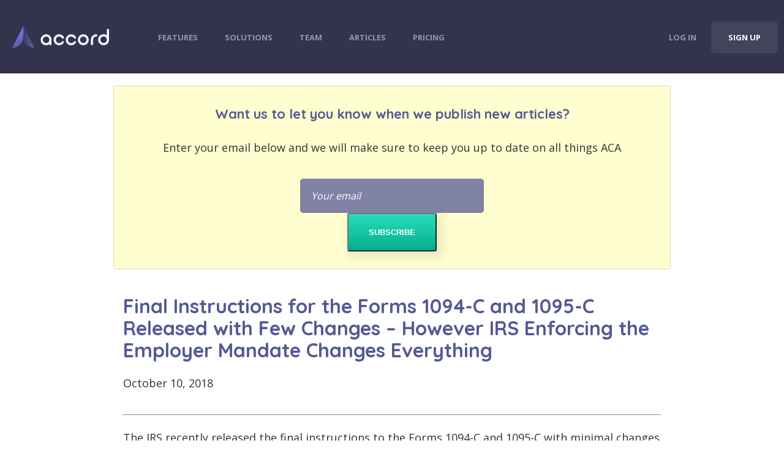

--- FILE ---
content_type: text/html; charset=utf-8
request_url: https://accord-aca.com/articles/2018-forms-1094-c-and-1095-c-final-instructions
body_size: 8339
content:
<!DOCTYPE html>
<html>
<head>
  <title>Final Instructions for the Forms 1094-C and 1095-C Released with Few Changes – However IRS Enforcing the Employer Mandate Changes Everything</title>
<meta name="description" content="The IRS recently released the final instructions to the Forms 1094-C and 1095-C with minimal changes compared to the final instructions from 2017. Most of the changes made compared to previous iterations were so minor they are not even worth mentioning, but somewhat baffling and lacking grammatical support, such as putting Arabic numbers like “4” instead of spelling out “four”. This article provides a brief summary of the most important change, the enforcement of the employer mandate which was not occurring when previous final instructions were released, discusses the few substantive changes and key dates, and provides a brief overview of penalties associated with the Forms. The article concludes by repeating our discussion of a problem that persists related to the code 2F on line 16 of the Form 1095-C." />
<meta name="keywords" content="final instructions, forms 1094-C and 1095-c, 1094-C, 1094c, 1095-c, 1095c, ACA reporting, affordable care act, reporting, ryan moulder, accord systems, letter 226J, ACA deadline, reporting deadline, final instructions 1095-C, final instructions 1094-C, form, forms" />
<meta property="og:image" content="https://accord-aca.com/assets/logo-534b29cd6f4bd2a7e4b7b894bb30e23d588e90c907943d4cb2903d98eedf0cb2.svg" />
<meta property="og:title" content="Final Instructions for the Forms 1094-C and 1095-C Released with Few Changes – However IRS Enforcing the Employer Mandate Changes Everything" />
<meta property="og:description" content="The IRS recently released the final instructions to the Forms 1094-C and 1095-C with minimal changes compared to the final instructions from 2017. Most of the changes made compared to previous iterations were so minor they are not even worth mentioning, but somewhat baffling and lacking grammatical support, such as putting Arabic numbers like “4” instead of spelling out “four”. This article provides a brief summary of the most important change, the enforcement of the employer mandate which was not occurring when previous final instructions were released, discusses the few substantive changes and key dates, and provides a brief overview of penalties associated with the Forms. The article concludes by repeating our discussion of a problem that persists related to the code 2F on line 16 of the Form 1095-C." />
<meta property="og:type" content="article" />
  <title>Accord</title>
  <meta charset="UTF-8">
  <meta name="description" content="Accord">
  <meta name="keywords" content="accord">
  <meta name="copyright" content="Accord">
  <meta name="viewport" content="width=device-width, initial-scale=1.0, maximum-scale=1.0">
  <meta http-equiv="X-UA-Compatible" content="IE=Edge" />
  
  <meta property="og:site_name" content="Accord">
  <meta property="og:image" content="https://accord-aca.com/assets/logo-534b29cd6f4bd2a7e4b7b894bb30e23d588e90c907943d4cb2903d98eedf0cb2.svg">
  
  
  <link rel="shortcut icon" href="/assets/favicon-ac9fbb618d8fda40163c5ed40c4790399f88f3a5e5d66fcc3ecad4c676bc6446.png">
  <link href='https://fonts.googleapis.com/css?family=Open+Sans:400,300,700|Quicksand:400,700,300' rel='stylesheet' type='text/css'>

  <link rel="stylesheet" media="screen" href="/assets/home_application-f52235a5b8c6ec28740cf46c8e7ca7014a2cab1df52023b0025c95fb96f7f8b9.css" />
  <script src="https://code.jquery.com/jquery-2.2.3.min.js" integrity="sha256-a23g1Nt4dtEYOj7bR+vTu7+T8VP13humZFBJNIYoEJo=" crossorigin="anonymous"></script>
  <script type="text/javascript" src="https://cdnjs.cloudflare.com/ajax/libs/jquery-throttle-debounce/1.1/jquery.ba-throttle-debounce.js"></script>
  <link href="https://cdnjs.cloudflare.com/ajax/libs/select2/4.0.2/css/select2.min.css" rel="stylesheet" />
  <script src="https://cdnjs.cloudflare.com/ajax/libs/select2/4.0.2/js/select2.min.js"></script>
  <script src="/assets/home_application-ab52e7eb7d5187cbdc70715a52fb0d89e008fdc0583a4622d854900d7977d45b.js" data-turbolinks-track="true"></script>
</head>
<body class="body">
  <div id="ie_warning">You are using an unsupported browser. The experience will be lacking unless you upgrade. We recommend <a href="https://www.mozilla.org/en-US/firefox/new/">Firefox</a>, <a href="https://www.google.com/intl/en_us/chrome/browser/">Chrome</a> or <a href="https://www.microsoft.com/en-us/windows/microsoft-edge">Edge</a>. Sorry for the inconvience.</div>
  <header class="header header--solid">
  <div class="header__inner">
  <a class="logo" href="/"></a>
  <div class="menu">
    <a class="menu__button"></a>
  </div>
  <nav class="nav">
    <div class="nav__inner">
      <a class="nav__link" href="/articles/features">Features</a>
      <a class="nav__link" href="/articles/solutions">Solutions</a>
      <a class="nav__link" href="/articles/team">Team</a>
      <a class="nav__link" href="/articles">Articles</a>
      <a class="nav__link" href="/pricing">Pricing</a>
    </div>
    <div class="nav__inner">
      <a class="nav__link sign-in-button">Log In</a>
      <a class="nav__link nav__link--button" href="/signup/full">Sign Up</a>
      <a class="nav__link nav__link--mobile" href="/signup/full">Sign Up</a>
    </div>
  </nav>
</div>

</header>
<main class="article">
  

<div class="article_footer">
<h3>Want us to let you know when we publish new articles?</h3>
<p>Enter your email below and we will make sure to keep you up to date on all things ACA</p>
<div id="mc_embed_signup">
    <form action="https://accord-aca.us18.list-manage.com/subscribe/post?u=1e963f7a1e4f69faf5ccb2b0f&amp;id=07ddd7c893&amp;f_id=003d21e7f0" method="post" id="
    mc-embedded-subscribe-form" name="mc-embedded-subscribe-form" class="validate" target="_self" class="footer__demo__request">
        <div id="mc_embed_signup_scroll">
        <div class="indicates-required"><span class="asterisk"></span></div>
<div class="mc-field-group flex flex-col sm:flex-row justify-center max-w-xs mx-auto sm:max-w-md">
    <label for="mce-EMAIL"><span class="asterisk"></span>
</label>
    <input type="email" value="" name="EMAIL" class="required email footer__demo__input" id="mce-EMAIL" placeholder="Your email" required>
    <span id="mce-EMAIL-HELPERTEXT" class="helper_text"></span>
</div>
    <div id="mce-responses" class="clear foot">
        <div class="response" id="mce-error-response" style="display:none"></div>
        <div class="response" id="mce-success-response" style="display:none"></div>
    </div>    <!-- real people should not fill this in and expect good things - do not remove this or risk form bot signups-->
    <div style="position: absolute; left: -5000px;" aria-hidden="true"><input type="text" name="b_1e963f7a1e4f69faf5ccb2b0f_7787e3c494" tabindex="-1" value=""></div>
        <div class="optionalParent">
            <div class="clear foot">
                <input type="submit" value="Subscribe" name="subscribe" id="mc-embedded-subscribe" class="button button--primary" style="margin-left: auto;margin-right: auto;">
                <p style="opacity: 0.0; height: 0px; margin-bottom: -30px;" class="brandingLogo"><a href="http://eepurl.com/innzwQ" title="Mailchimp - email marketing made easy and fun"><img src="https://eep.io/mc-cdn-images/template_images/branding_logo_text_dark_dtp.svg"></a></p>
            </div>
        </div>
    </div>
</form>
</div>


</div>




  <div class="article__inner">
    <h4 class="article__heading">Final Instructions for the Forms 1094-C and 1095-C Released with Few Changes – However IRS Enforcing the Employer Mandate Changes Everything</h4>
    <div class="article__body"><p>October 10, 2018</p>

<hr/>

<p>The IRS recently released the final instructions to the Forms 1094-C and 1095-C with minimal changes compared to the final instructions from 2017. Most of the changes made compared to previous iterations were so minor they are not even worth mentioning, but somewhat baffling and lacking grammatical support, such as putting Arabic numbers like “4” instead of spelling out “four”. This article provides a brief summary of the most important change, the enforcement of the employer mandate which was not occurring when previous final instructions were released, discusses the few substantive changes and key dates, and provides a brief overview of penalties associated with the Forms. The article concludes by repeating our discussion of a problem that persists related to the code 2F on line 16 of the Form 1095-C.</p>

<p><strong>The IRS has Started to Enforce the Employer Mandate</strong></p>

<p>While there are no huge substantive changes to the Forms 1094-C and 1095-C compared to previous iterations, in a way everything has changed with the Forms as a result of the IRS enforcing the employer mandate.  At the tail end of 2017 the IRS began sending employers proposed penalty notices related to the employer mandate.  Often times the proposed penalty amounts were hundreds of thousands of dollars with some even proposing penalty amounts of millions of dollars.  Fortunately, every Accord Systems client was able to steer clear of the penalties to date due to a two pronged effort.  First, the Accord clients offered minimum essential coverage with the appropriate metal tier in a timely, affordable manner to the necessary employees.  Additionally, and as I learned through handling many Letter 226J appeals in private practice, Accord’s clients submitted accurate line 14/16 code combinations for the millions of Forms 1095-C it submitted on client’s behalf and that seemed to influence not receiving a Letter 226J from the IRS.</p>

<p>The most important thing to do to avoid an employer mandate penalty is offer a rich enough minimum essential coverage plan at an affordable price to the necessary employees.  If an employer fails to take this action, Accord Systems or any other service provider reporting on the employer’s behalf cannot do anything to help the employer avoid the employer mandate penalties.  If insufficient coverage or unaffordable coverage is offered, the employer will be relying on its full-time employees not receiving a premium tax credit.  However, what all employers can control is that the service provider it selects to provide the Forms 1094-C and 1095-C to the IRS uses tools that ensure the accuracy of the line 14 and 16 code combinations.  Accord has used tools since 2015 to ensure that each client is submitting accurate information to the IRS based on the information the client provides Accord.  Furthermore, when filing with the Accord software it is impossible to file code combinations that are impossible for a single month and a multi-month period and code combinations over multi-month time periods that are rare are flagged for review.  From my private practice I have come to the conclusion that this matters to the IRS.</p>

<p>On multiple Letters 226J I have reviewed in private practice several employers received a proposed penalty for months in which the employer entered codes that should have protected the employer from the employer mandate penalty (such as entering code 1C on line 14 and code 2F on line 16).  At first this was confusing as the codes entered should have protected the employer from receiving a Letter 226J for that particular employee.  However, as I dug deeper into the data, I discovered codes entered on the employer’s Forms 1095-C that were impossible such as code 1H on line 14 and code 2F on line 16.  Code 2F can never be combined with code 1H so it is possible that the corrupt data submitted to the IRS caused the IRS to place more scrutiny on the employers Forms 1095-C.  A different client had the 1H/2D code combination transitioning to a 1C/2D code combination before finally getting to a 1C/2F code combination.  This is another scenario that is not possible and 1C should never be with 2D.  While we do not know this for a fact, in every incorrect proposed penalty I have seen to date, at least some of the months submitted by the employer have included impossible code combinations on line 14 and 16.  That, combined with the fact that not a single Accord client has received a Letter 226J for a valid reason or as a result of an IRS error, leads us to believe the accuracy of the codes submitted to the IRS matters when the IRS is proposing penalties through the Letter 226J.</p>

<p><strong>Changes to the Form 1094-C</strong></p>

<p>There are no other substantive changes to the Form 1094-C.</p>

<p><strong>Deadlines</strong></p>

<p>As of now an employer will have to furnish the 2018 Form 1095-C to certain employees by January 31, 2019. The Form 1095-C is by far the more complicated Form and providers who are not automating the process will undoubtedly struggle to meet this deadline. </p>

<p>The deadline to file the Forms 1094-C and 1095-C with the IRS is February 28, 2019 if the employer is filing on paper. If an employer is filing electronically, the deadline is March 31, 2019. However, March 31, 2019 is a Sunday. Therefore, employers filing electronically have until the following Monday, April 1, 2019 to file the Forms 1094-C and 1095-C with the IRS.</p>

<p><strong>Extensions</strong></p>

<p>An employer who is unable to meet the deadlines discussed above can file an extension. Unfortunately, there is no automatic extension for the tightest deadline of furnishing the Form 1095-C to certain employees by January 31, 2019. However, an employer may request an extension of time to furnish the statement by sending a letter to the IRS with the filer’s name, TIN, address, the type of return for which the extension is being requested, a statement that the extension request is for providing statements to employees, the reason for the delay, and the signature of the filer or authorized agent. This extension request must be postmarked by or before the January 31, 2019 deadline. If the government is lenient, something an employer should not anticipate, the extension will generally only be granted for 30 days.  If an employer completes the Form 8809, it will receive an automatic 30 day extension for filing the Forms 1094-C and 1095-C with the IRS. </p>

<p><strong>Penalties</strong></p>

<p>An employer will no longer be able to use the good faith efforts standard to protect itself from filing information returns or payee statements with inaccurate or incorrect information. This could change, as it did last year, but as of the publication of this article no good faith efforts standard has been communicated by the IRS. In previous years, if the Forms 1094-C and 1095-C were filed on time, the IRS did not assess a penalty for filing an information return or payee statement with inaccurate or incorrect information so long as a good faith effort was made by the employer. An employer can be penalized $270 per return (a $10 increase from last year) for failing to file a correct information return (the Forms 1094-C and 1095-C filed with the IRS). Similarly, an employer can be penalized $270 per statement (a $10 increase from last year) for failing to provide a correct payee statement (the Form 1095-C that must be furnished to certain employees by January 31, 2019). Each penalty is separately capped. This amount has risen to $3,275,500 in 2018 compared to $3,218,500 in 2017. However, these penalties can be increased if there is intentional disregard for the filing requirements. It is easy to envision the worst case scenario of the same Form 1095-C that is furnished to an employee with incorrect information being provided to the IRS at the later deadline with the same incorrect information. In this worst case scenario, that Form 1095-C with incorrect information could trigger a penalty of $540.</p>

<p><strong>Problems with Code 2F</strong></p>

<p>As explained more thoroughly in our <a href="https://accord-aca.com/articles/final-instructions-make-it-impossible-to-tell-an-accurate-narrative-on-each-form-1095-c” target="_blank">previous publication</a>, when discussing line 16 code 2F, the form w-2 affordability safe harbor code, the final instructions state “If an ALE Member uses this safe harbor for an employee, it must be used for all months of the calendar year for which the employee is offered health coverage (emphasis added).” This is a strong statement.</p>

<p>First, the calendar year language means there is no exception made for plans that do not operate on a calendar year. This seems like a clear oversight. Combined with the “offered health coverage” language, there are only a few line 16 codes that can be entered in the same calendar year with code 2F. The only other codes that could be appropriate with code 2F on a Form 1095-C are codes 2A (employee not employed during that month), 2B (employee not a full-time employee), 2D (employee in a section 4980H(b) limited non-assessment period), or leaving line 16 blank. Importantly, code 2C (employee enrolled in health coverage offered) is not an appropriate code on the same Form 1095-C as code 2F according to the final instructions. This is a problem.</p>

<p>The way the instructions are currently written could force an employer to submit a Form 1095-C with an inaccurate narrative for the 12 months on the Form 1095-C. There are many scenarios that commonly occur where an employer should be able to have line 16 completed with 2C and 2F in the same calendar year. Furthermore, and importantly, nothing in the final regulations requires the form w-2 affordability safe harbor to be “used for all months of the calendar year for which the employee is offered health coverage” as the final instructions to the Form 1095-C require. It is our hope the final instructions will one day finally address this issue that is impacting so many Forms 1095-C.  However, we are not able to count on this with any certainty.</p>

<p><strong>Conclusion</strong></p>

<p>While not much has changed from previous years with regard to the Forms 1094-C and 1095-C, employers who have not taken reporting seriously in previous years have been hearing from the IRS. Therefore, we now know the IRS takes reporting extremely seriously.  To date, the IRS has not released any extensions to furnish statements to the necessary employees or provided a good faith efforts standard. Therefore, timeliness and accuracy is essential when completing the Forms 1094-C and 1095-C to avoid potential penalties. If you have any questions or need assistance completing the Forms, please <a href=" mailto:info@accord-aca.com" target="_blank">contact us</a>.</p>

<hr/>

<p>About the author – <a href=" http://www.healthcare-attorneys.com/ryan-moulder/" target="_blank">Ryan Moulder</a> serves as General Counsel at Accord Systems, LLC and is a Partner at <a href=" http://www.healthcare-attorneys.com" target="_blank">Health Care Attorneys P.C.</a> Ryan received his LL.M. from Georgetown University Law Center and his J.D. from Saint Louis University School of Law. He has distinguished himself as a leader in the Affordable Care Act arena and has written and spoken on a variety of ACA topics as it relates to compliance for companies.</p>

<hr/>

<p>Legal Consent</p>

<p>The information contained on this site is not, nor is it intended to be, legal advice. An attorney should be consulted for advice regarding your situation. Copyright © 2018 by Accord Systems, LLC. All rights reserved. You may reproduce materials available at this site for your own personal use and for non-commercial distribution. All copies must include this copyright statement.</p>
</div>
  </div>
</main>
<div class="overlay">
  <div class="modal modal--down" id="login-modal">
    <a class="modal__close">×</a>
    <form class="modal-form" id="new_user" action="/login" accept-charset="UTF-8" method="post"><input name="utf8" type="hidden" value="&#x2713;" autocomplete="off" /><input type="hidden" name="authenticity_token" value="qQAIEBFLOLRnxdca47Q3af8hc8/lM/RNEvG/FGw82V0gSdTLF4Oi3p7igv/sWf10/rOUd9vFa2anrqQsZfzkbQ==" autocomplete="off" />
      <label class="modal-form__row">
        <span class="modal-form__label">Email Address</span>
        <input type="email" placeholder="email address" class="modal-form__input" name="user[email]" id="user_email" />
      </label>
      <label class="modal-form__row">
        <span class="modal-form__label">Password</span>
        <input placeholder="password" class="modal-form__input" type="password" name="user[password]" id="user_password" />
      </label>
      <div class="modal-form__submit">
        <button class="button button--primary modal-form__button"><span class="button__text">LOG IN</span></button>
      </div>
      <p class="modal-form__message">Forgot Password? <a class="inline-link" href="/passwords/new">Click here</a></p>
</form>  </div>
  <div class="modal" id="signup-modal">
    <a class="modal__close">×</a>
    <form class="modal-form" autocomplete="off" action="/signup/load" accept-charset="UTF-8" method="post"><input name="utf8" type="hidden" value="&#x2713;" autocomplete="off" /><input type="hidden" name="authenticity_token" value="nixGkp+t4Er6HK4vVsImUZTRfzMrvF/d4nds5f+w4wmx20/8TUrk0I99QrXwOq4IYMgD/pa5f4VhPSKLz3Vv9w==" autocomplete="off" />
      <label class="modal-form__row">
        <span class="modal-form__label">Email Address</span>
        <input type="email" placeholder="email address" class="modal-form__input" name="sign_up[email]" id="sign_up_email" />
      </label>
      <label class="modal-form__row">
        <span class="modal-form__label">Password</span>
        <input placeholder="password" class="modal-form__input" type="password" name="sign_up[password]" id="sign_up_password" />
      </label>
      <div class="modal-form__submit">
        <button class="button button--primary modal-form__button"><span class="button__text">CONTINUE SIGNING UP</span></button>
      </div>
</form>  </div>
  <div class="modal modal--wide modal--up modal--skinny" id="video-modal">
    <a class="modal__close">×</a>
    <iframe id="video" class="offscreen" width="700" height="394" src="https://www.youtube.com/embed/mEzgP26uT9o" frameborder="0" allowfullscreen="false"></iframe>
  </div>
</div>

  <span style="display: none;" id="t_id"></span>
<script>window.$zoho=window.$zoho || {};$zoho.salesiq=$zoho.salesiq||{ready:function(){}}</script><script id="zsiqscript" src="https://salesiq.zohopublic.com/widget?wc=siqe7af63d3a79a00980a551c9e38313a6ac45cacafef7730c85fdbd866151f79d1" defer></script>

<script>window.$zoho=window.$zoho || {};$zoho.salesiq=$zoho.salesiq||{ready:function(){}}</script><script id="zsiqscript" src="https://salesiq.zohopublic.com/widget?wc=siqe7af63d3a79a00980a551c9e38313a6ac45cacafef7730c85fdbd866151f79d1" defer></script>
</body>
</html>


--- FILE ---
content_type: text/css
request_url: https://accord-aca.com/assets/home_application-f52235a5b8c6ec28740cf46c8e7ca7014a2cab1df52023b0025c95fb96f7f8b9.css
body_size: 12870
content:
@font-face{font-family:'Pe-icon-7-stroke';src:url(/assets/Pe-icon-7-stroke-d9896922379aeb729a67c4bc12f2a51ee970c37ea079ee30f856fd2807fd3e9c.eot?d7yf1v);src:url(/assets/Pe-icon-7-stroke-d9896922379aeb729a67c4bc12f2a51ee970c37ea079ee30f856fd2807fd3e9c.eot?#iefixd7yf1v) format("embedded-opentype"),url(/assets/Pe-icon-7-stroke-6fb4217048f333e23e0fd0ba2ab05e05fd7500f86a5a80a7cf04a2f94b257bec.woff?d7yf1v) format("woff"),url(/assets/Pe-icon-7-stroke-99620ded1c4d61277630422146e2488b1afaef9be2dc0924ff3f75e2ecd71820.ttf?d7yf1v) format("truetype"),url(/assets/Pe-icon-7-stroke-c508f5a34aba76da55d77ad996baf4095b6e9b64b35566e3657e5f73f1921417.svg?d7yf1v#Pe-icon-7-stroke) format("svg");font-weight:normal;font-style:normal}[class^="pe-7s-"],[class*=" pe-7s-"]{display:inline-block;font-family:'Pe-icon-7-stroke';speak:none;font-style:normal;font-weight:normal;font-variant:normal;text-transform:none;line-height:1;-webkit-font-smoothing:antialiased;-moz-osx-font-smoothing:grayscale}.pe-7s-album:before{content:"\e6aa"}.pe-7s-arc:before{content:"\e6ab"}.pe-7s-back-2:before{content:"\e6ac"}.pe-7s-bandaid:before{content:"\e6ad"}.pe-7s-car:before{content:"\e6ae"}.pe-7s-diamond:before{content:"\e6af"}.pe-7s-door-lock:before{content:"\e6b0"}.pe-7s-eyedropper:before{content:"\e6b1"}.pe-7s-female:before{content:"\e6b2"}.pe-7s-gym:before{content:"\e6b3"}.pe-7s-hammer:before{content:"\e6b4"}.pe-7s-headphones:before{content:"\e6b5"}.pe-7s-helm:before{content:"\e6b6"}.pe-7s-hourglass:before{content:"\e6b7"}.pe-7s-leaf:before{content:"\e6b8"}.pe-7s-magic-wand:before{content:"\e6b9"}.pe-7s-male:before{content:"\e6ba"}.pe-7s-map-2:before{content:"\e6bb"}.pe-7s-next-2:before{content:"\e6bc"}.pe-7s-paint-bucket:before{content:"\e6bd"}.pe-7s-pendrive:before{content:"\e6be"}.pe-7s-photo:before{content:"\e6bf"}.pe-7s-piggy:before{content:"\e6c0"}.pe-7s-plugin:before{content:"\e6c1"}.pe-7s-refresh-2:before{content:"\e6c2"}.pe-7s-rocket:before{content:"\e6c3"}.pe-7s-settings:before{content:"\e6c4"}.pe-7s-shield:before{content:"\e6c5"}.pe-7s-smile:before{content:"\e6c6"}.pe-7s-usb:before{content:"\e6c7"}.pe-7s-vector:before{content:"\e6c8"}.pe-7s-wine:before{content:"\e6c9"}.pe-7s-cloud-upload:before{content:"\e68a"}.pe-7s-cash:before{content:"\e68c"}.pe-7s-close:before{content:"\e680"}.pe-7s-bluetooth:before{content:"\e68d"}.pe-7s-cloud-download:before{content:"\e68b"}.pe-7s-way:before{content:"\e68e"}.pe-7s-close-circle:before{content:"\e681"}.pe-7s-id:before{content:"\e68f"}.pe-7s-angle-up:before{content:"\e682"}.pe-7s-wristwatch:before{content:"\e690"}.pe-7s-angle-up-circle:before{content:"\e683"}.pe-7s-world:before{content:"\e691"}.pe-7s-angle-right:before{content:"\e684"}.pe-7s-volume:before{content:"\e692"}.pe-7s-angle-right-circle:before{content:"\e685"}.pe-7s-users:before{content:"\e693"}.pe-7s-angle-left:before{content:"\e686"}.pe-7s-user-female:before{content:"\e694"}.pe-7s-angle-left-circle:before{content:"\e687"}.pe-7s-up-arrow:before{content:"\e695"}.pe-7s-angle-down:before{content:"\e688"}.pe-7s-switch:before{content:"\e696"}.pe-7s-angle-down-circle:before{content:"\e689"}.pe-7s-scissors:before{content:"\e697"}.pe-7s-wallet:before{content:"\e600"}.pe-7s-safe:before{content:"\e698"}.pe-7s-volume2:before{content:"\e601"}.pe-7s-volume1:before{content:"\e602"}.pe-7s-voicemail:before{content:"\e603"}.pe-7s-video:before{content:"\e604"}.pe-7s-user:before{content:"\e605"}.pe-7s-upload:before{content:"\e606"}.pe-7s-unlock:before{content:"\e607"}.pe-7s-umbrella:before{content:"\e608"}.pe-7s-trash:before{content:"\e609"}.pe-7s-tools:before{content:"\e60a"}.pe-7s-timer:before{content:"\e60b"}.pe-7s-ticket:before{content:"\e60c"}.pe-7s-target:before{content:"\e60d"}.pe-7s-sun:before{content:"\e60e"}.pe-7s-study:before{content:"\e60f"}.pe-7s-stopwatch:before{content:"\e610"}.pe-7s-star:before{content:"\e611"}.pe-7s-speaker:before{content:"\e612"}.pe-7s-signal:before{content:"\e613"}.pe-7s-shuffle:before{content:"\e614"}.pe-7s-shopbag:before{content:"\e615"}.pe-7s-share:before{content:"\e616"}.pe-7s-server:before{content:"\e617"}.pe-7s-search:before{content:"\e618"}.pe-7s-film:before{content:"\e6a5"}.pe-7s-science:before{content:"\e619"}.pe-7s-disk:before{content:"\e6a6"}.pe-7s-ribbon:before{content:"\e61a"}.pe-7s-repeat:before{content:"\e61b"}.pe-7s-refresh:before{content:"\e61c"}.pe-7s-add-user:before{content:"\e6a9"}.pe-7s-refresh-cloud:before{content:"\e61d"}.pe-7s-paperclip:before{content:"\e69c"}.pe-7s-radio:before{content:"\e61e"}.pe-7s-note2:before{content:"\e69d"}.pe-7s-print:before{content:"\e61f"}.pe-7s-network:before{content:"\e69e"}.pe-7s-prev:before{content:"\e620"}.pe-7s-mute:before{content:"\e69f"}.pe-7s-power:before{content:"\e621"}.pe-7s-medal:before{content:"\e6a0"}.pe-7s-portfolio:before{content:"\e622"}.pe-7s-like2:before{content:"\e6a1"}.pe-7s-plus:before{content:"\e623"}.pe-7s-left-arrow:before{content:"\e6a2"}.pe-7s-play:before{content:"\e624"}.pe-7s-key:before{content:"\e6a3"}.pe-7s-plane:before{content:"\e625"}.pe-7s-joy:before{content:"\e6a4"}.pe-7s-photo-gallery:before{content:"\e626"}.pe-7s-pin:before{content:"\e69b"}.pe-7s-phone:before{content:"\e627"}.pe-7s-plug:before{content:"\e69a"}.pe-7s-pen:before{content:"\e628"}.pe-7s-right-arrow:before{content:"\e699"}.pe-7s-paper-plane:before{content:"\e629"}.pe-7s-delete-user:before{content:"\e6a7"}.pe-7s-paint:before{content:"\e62a"}.pe-7s-bottom-arrow:before{content:"\e6a8"}.pe-7s-notebook:before{content:"\e62b"}.pe-7s-note:before{content:"\e62c"}.pe-7s-next:before{content:"\e62d"}.pe-7s-news-paper:before{content:"\e62e"}.pe-7s-musiclist:before{content:"\e62f"}.pe-7s-music:before{content:"\e630"}.pe-7s-mouse:before{content:"\e631"}.pe-7s-more:before{content:"\e632"}.pe-7s-moon:before{content:"\e633"}.pe-7s-monitor:before{content:"\e634"}.pe-7s-micro:before{content:"\e635"}.pe-7s-menu:before{content:"\e636"}.pe-7s-map:before{content:"\e637"}.pe-7s-map-marker:before{content:"\e638"}.pe-7s-mail:before{content:"\e639"}.pe-7s-mail-open:before{content:"\e63a"}.pe-7s-mail-open-file:before{content:"\e63b"}.pe-7s-magnet:before{content:"\e63c"}.pe-7s-loop:before{content:"\e63d"}.pe-7s-look:before{content:"\e63e"}.pe-7s-lock:before{content:"\e63f"}.pe-7s-lintern:before{content:"\e640"}.pe-7s-link:before{content:"\e641"}.pe-7s-like:before{content:"\e642"}.pe-7s-light:before{content:"\e643"}.pe-7s-less:before{content:"\e644"}.pe-7s-keypad:before{content:"\e645"}.pe-7s-junk:before{content:"\e646"}.pe-7s-info:before{content:"\e647"}.pe-7s-home:before{content:"\e648"}.pe-7s-help2:before{content:"\e649"}.pe-7s-help1:before{content:"\e64a"}.pe-7s-graph3:before{content:"\e64b"}.pe-7s-graph2:before{content:"\e64c"}.pe-7s-graph1:before{content:"\e64d"}.pe-7s-graph:before{content:"\e64e"}.pe-7s-global:before{content:"\e64f"}.pe-7s-gleam:before{content:"\e650"}.pe-7s-glasses:before{content:"\e651"}.pe-7s-gift:before{content:"\e652"}.pe-7s-folder:before{content:"\e653"}.pe-7s-flag:before{content:"\e654"}.pe-7s-filter:before{content:"\e655"}.pe-7s-file:before{content:"\e656"}.pe-7s-expand1:before{content:"\e657"}.pe-7s-exapnd2:before{content:"\e658"}.pe-7s-edit:before{content:"\e659"}.pe-7s-drop:before{content:"\e65a"}.pe-7s-drawer:before{content:"\e65b"}.pe-7s-download:before{content:"\e65c"}.pe-7s-display2:before{content:"\e65d"}.pe-7s-display1:before{content:"\e65e"}.pe-7s-diskette:before{content:"\e65f"}.pe-7s-date:before{content:"\e660"}.pe-7s-cup:before{content:"\e661"}.pe-7s-culture:before{content:"\e662"}.pe-7s-crop:before{content:"\e663"}.pe-7s-credit:before{content:"\e664"}.pe-7s-copy-file:before{content:"\e665"}.pe-7s-config:before{content:"\e666"}.pe-7s-compass:before{content:"\e667"}.pe-7s-comment:before{content:"\e668"}.pe-7s-coffee:before{content:"\e669"}.pe-7s-cloud:before{content:"\e66a"}.pe-7s-clock:before{content:"\e66b"}.pe-7s-check:before{content:"\e66c"}.pe-7s-chat:before{content:"\e66d"}.pe-7s-cart:before{content:"\e66e"}.pe-7s-camera:before{content:"\e66f"}.pe-7s-call:before{content:"\e670"}.pe-7s-calculator:before{content:"\e671"}.pe-7s-browser:before{content:"\e672"}.pe-7s-box2:before{content:"\e673"}.pe-7s-box1:before{content:"\e674"}.pe-7s-bookmarks:before{content:"\e675"}.pe-7s-bicycle:before{content:"\e676"}.pe-7s-bell:before{content:"\e677"}.pe-7s-battery:before{content:"\e678"}.pe-7s-ball:before{content:"\e679"}.pe-7s-back:before{content:"\e67a"}.pe-7s-attention:before{content:"\e67b"}.pe-7s-anchor:before{content:"\e67c"}.pe-7s-albums:before{content:"\e67d"}.pe-7s-alarm:before{content:"\e67e"}.pe-7s-airplay:before{content:"\e67f"}.article_footer{text-align:center;padding-bottom:4rem;margin-top:3rem;background:rgba(255,254,196,0.79);border:solid 1px #dcdba9;border-radius:3px}.article_footer h3{padding-top:2rem}.article_footer .footer__demo__request{min-width:300px;max-width:400px;margin-left:auto;margin-right:auto}.article_footer .footer__demo__input{background:rgba(84,89,148,0.74)}.article_footer .footer__demo__input:focus{background:rgba(84,89,148,0.94)}.button{display:flex;flex:0 0 auto;justify-content:center;align-items:center;padding:2.2rem 3.3rem;border-radius:0.3rem;color:white;text-align:center;text-transform:uppercase;font-weight:bold;font-size:1.3rem;cursor:pointer;transition:background 0.3s ease-in-out}@media (max-width: 767px){.button{padding:2.4rem 4rem;font-size:1.1rem}}.button--primary{margin-right:1rem;margin-left:1rem;background:linear-gradient(to bottom, #29DDB9 0%, #04af8f 100%);box-shadow:0.5rem 0.5rem 1.5rem 0.5rem rgba(0,0,0,0.08)}.button--primary:active,.button--primary:focus,.button--primary:hover{background:linear-gradient(to bottom, #04af8f 0%, #04af8f 100%);color:white}.button--secondary{margin-right:1rem;margin-left:1rem;background-color:rgba(255,255,255,0.08)}.button--secondary:active,.button--secondary:focus,.button--secondary:hover{background-color:rgba(255,255,255,0.16)}.button__text{margin-right:auto;margin-left:auto}.button:disabled{background:#e8e8eb;box-shadow:none}.button:disabled:active,.button:disabled:focus,.button:disabled:hover{background:#e8e8eb}.information{position:relative;z-index:98;display:flex;justify-content:center;align-items:center;margin-left:2rem;width:3.2rem;height:3.2rem;border:0.1rem solid #e8e8eb;border-radius:1.6rem;background-color:rgba(255,255,255,0.17);box-shadow:0.3rem 0.3rem 0.5rem 0.3rem rgba(0,0,0,0.03);text-transform:none;font-style:italic;font-family:"Times New Roman";opacity:0}@media (max-width: 767px){.information{display:none}}.information:hover{cursor:pointer}.information__tooltip{position:absolute;top:50%;left:100%;display:flex;width:0;height:0;border:0.1rem solid #e8e8eb;border-radius:0.5rem;background:white;color:#4e4e50;font-weight:400;font-style:normal;font-size:1.4rem;font-family:"Open Sans", "San Francisco", "Roboto", "Segoe UI", "Helvetica Neue", "Lucida Grande", sans-serif;line-height:0;opacity:0;transition:all 0s linear}.information__tooltip:after,.information__tooltip:before{position:absolute;top:50%;right:100%;width:0;height:0;border:solid transparent;content:" ";pointer-events:none}.information__tooltip:after{margin-top:-1.5rem;border-width:1.5rem;border-color:rgba(255,255,255,0);border-right-color:white}.information__tooltip:before{margin-top:-1.6rem;border-width:1.6rem;border-color:rgba(232,232,235,0);border-right-color:#e8e8eb}.information__tooltip--display{margin-left:3rem;padding:3rem 3.5rem;width:30rem;height:auto;line-height:2.5rem;opacity:1;transition:opacity 0.3s ease-in-out 0.01s, margin-left 0.3s ease-in-out 0.01s;transform:translateY(-50%)}.form{display:flex;flex:0 0 auto;flex-direction:column;padding-right:4.6rem;padding-left:4.6rem;width:100%;text-align:left}@media (max-width: 767px){.form{margin-top:4rem;padding-right:0;padding-left:0}}.form__row{display:flex;flex-direction:row;justify-content:space-between;align-items:center;width:100%;height:12.8rem;border-bottom:0.1rem solid #dadadd}@media (max-width: 767px){.form__row{flex:0 0 auto;flex-direction:column;justify-content:flex-start;align-items:flex-start;height:auto}}.form__row__status{display:flex;flex:0 0 3.2rem;color:transparent}@media (max-width: 767px){.form__row__status{display:none}}.form__row--completed{border-bottom-color:rgba(52,176,146,0.81)}@media (max-width: 767px){.form__row--completed{margin-bottom:2rem}}.form__row--completed .form__row__status{color:rgba(52,176,146,0.81)}.form__row--current{border-bottom-color:#8d8ab8}.form__row--error{border-bottom-color:#e0472d}.form__row--error span.form__label{color:#e0472d}@media (max-width: 767px){.form__row--error{margin-bottom:2rem}}.form__row:hover .information{opacity:1}.form__label{display:flex;flex:1 0 50%;align-items:center;color:#8d8ab8;text-transform:uppercase;font-weight:700;font-size:1.2rem;font-family:"Quicksand", "San Francisco", "Roboto", "Segoe UI", "Helvetica Neue", "Lucida Grande", sans-serif}@media all and (-ms-high-contrast: none), (-ms-high-contrast: active){.form__label{flex:1 0 49%}}@media (max-width: 767px){.form__label{flex:0 0 5rem;width:100%}}.form__input{display:flex;flex:1 0 calc(50% - 32px);border:none;color:#6a6b74;font-weight:400;font-size:1.6rem;font-family:"Open Sans", "San Francisco", "Roboto", "Segoe UI", "Helvetica Neue", "Lucida Grande", sans-serif;background:transparent}@media all and (-ms-high-contrast: none), (-ms-high-contrast: active){.form__input{flex:1 0 50%}}@media (max-width: 767px){.form__input{flex:0 0 5rem;align-items:center;width:100%}}.form__input:focus{outline:none}.form__input::-webkit-input-placeholder{color:#6a6b74;font-weight:300}.form__input::-moz-placeholder{color:#6a6b74;font-weight:300}.form__input:-ms-input-placeholder{color:#6a6b74;font-weight:300}.form__input::-ms-clear{display:none}.form__currency{display:flex;flex:0 0 0.5rem;margin-right:1rem;font-weight:400}@media (max-width: 767px){.form__currency{display:none}}.form__submit{display:flex;justify-content:flex-end;align-items:center;width:100%;height:12.8rem}@media (max-width: 767px){.form__submit>.button{width:100%}}.form__select{flex:1 0 calc(50% - 32px)}@media (max-width: 767px){.form__select{flex:0 0 5rem;width:100%}}.form__radios{display:flex;flex:1 0 calc(50% - 32px);flex-direction:row}@media (max-width: 767px){.form__radios{flex:1 0 5rem;width:100%}}.modal-form{display:flex;flex:0 0 auto;flex-direction:column;width:100%;text-align:left}.modal-form__row{display:flex;flex-direction:column;justify-content:flex-start;align-items:flex-start;margin-bottom:2rem;width:100%;border-bottom:0.1rem solid #e8e8eb}.modal-form__row--completed{border-bottom-color:rgba(52,176,146,0.81)}.modal-form__row--selected{border-bottom-color:#8d8ab8}.modal-form__label{display:flex;flex:1 0 5rem;align-items:center;width:100%;color:#8d8ab8;text-transform:uppercase;font-weight:700;font-size:1.2rem;font-family:"Quicksand", "San Francisco", "Roboto", "Segoe UI", "Helvetica Neue", "Lucida Grande", sans-serif}.modal-form__input{display:flex;flex:1 0 5rem;width:100%;border:none;color:#6a6b74;font-weight:400;font-size:1.6rem;font-family:"Open Sans", "San Francisco", "Roboto", "Segoe UI", "Helvetica Neue", "Lucida Grande", sans-serif}.modal-form__input:focus{outline:none}.modal-form__input::-webkit-input-placeholder{color:#6a6b74;font-weight:300}.modal-form__input::-moz-placeholder{color:#6a6b74;font-weight:300}.modal-form__input:-ms-input-placeholder{color:#6a6b74;font-weight:300}.modal-form__submit{display:flex;flex:1 0 auto;justify-content:flex-end;align-items:center;width:100%;height:12.8rem}.modal-form__button{margin-right:0 !important;margin-left:0 !important;width:100%}.modal-form__message{color:#6a6b74;text-align:center;font-size:1.3rem}.inline-link{color:rgba(52,176,146,0.81);font-weight:700}.select2-container{height:4rem;color:black;line-height:4rem}.select2-container--default .select2-selection{border:none !important}.select2-container--open .select2-selection{border:1px solid #e8e8eb !important;border-bottom:none !important}.select2-dropdown{border-color:#e8e8eb !important}.select2-selection{height:4rem !important;line-height:4rem !important}.select2-selection__rendered{height:4rem !important;line-height:4rem !important}.select2-selection__arrow{height:3.8rem !important}.select2-results__option{padding:0 0.6rem !important}.select2-results__option--highlighted{background-color:rgba(52,176,146,0.81) !important}.control{position:relative;display:block;margin-right:3rem;padding-left:4rem;line-height:3rem;cursor:pointer}.control__indicator{position:absolute;top:0.2rem;left:0;width:3rem;height:3rem;border-radius:0.3rem;background:#e8e8eb;transition:background 0.3s ease-in-out}.control__indicator:after{position:absolute;display:none;content:""}.control--radio{display:flex;flex:0 0 auto}.radio{position:absolute;z-index:-1;opacity:0}.control:hover input ~ .control__indicator,.control input:focus ~ .control__indicator{background:#e8e8eb}.control input:checked ~ .control__indicator{background:rgba(52,176,146,0.81)}.control:hover input:not([disabled]):checked ~ .control__indicator,.control input:checked:focus ~ .control__indicator{background:rgba(52,176,146,0.81)}.control input:disabled ~ .control__indicator{background:#fbfbfd;opacity:0.6;pointer-events:none}.control input:checked ~ .control__indicator:after{display:block}.control--radio .control__indicator:after{top:0.8rem;left:1.2rem;width:0.6rem;height:1.2rem;border:solid #ffffff;border-width:0 0.2rem 0.2rem 0;transform:rotate(45deg) scale(1.2)}.control--radio input:disabled ~ .control__indicator:after{background:#fbfbfd}@media (max-width: 767px){#form_patrol_link{display:none}}#learn_more_mobile{display:none}@media (max-width: 767px){#learn_more_mobile{display:block}}#ale_members{display:none}#ale_members #ale_form_container{padding:3rem;padding-top:0;border-radius:1.6rem;background:rgba(255,255,173,0.21);border:1px solid rgba(221,199,96,0.32);border-radius:1rem;padding:3rem;margin-top:2rem}#ale_members #ale_form_container .form__row{border-bottom:0.1rem solid rgba(221,199,96,0.32)}#ale_members #ale_form_container .form__row--current{border-bottom-color:#8d8ab8}#ale_members #ale_form_container__submit{margin-top:3rem}#ale_members #ale_form_container #ale_add{margin-top:2rem}button,textarea{overflow:auto;outline:none;border:none;box-shadow:none}*,*:before,*:after{box-sizing:inherit}a,a:hover,a:active button,button:hover,button:active{color:inherit;text-decoration:none;cursor:pointer}a:link{-webkit-tap-highlight-color:transparent}html{box-sizing:border-box;width:100%;height:100%;font-size:62.5%}body{box-sizing:border-box;margin:0;padding:0;width:100%;height:100vh;background:white;color:white;font-weight:300;font-size:1.6rem;font-family:"Open Sans", "San Francisco", "Roboto", "Segoe UI", "Helvetica Neue", "Lucida Grande", sans-serif;line-height:1;-webkit-font-smoothing:antialiased;-moz-osx-font-smoothing:grayscale}h1{margin-bottom:0;font-weight:normal;font-size:4.7rem;font-family:"Quicksand", "San Francisco", "Roboto", "Segoe UI", "Helvetica Neue", "Lucida Grande", sans-serif;line-height:5.4rem}@media (max-width: 767px){h1{font-size:2.8rem;line-height:3.2rem}}h2{font-weight:normal;font-size:3.5rem;font-family:"Quicksand", "San Francisco", "Roboto", "Segoe UI", "Helvetica Neue", "Lucida Grande", sans-serif;line-height:8rem}@media (max-width: 767px){h2{font-size:2.2rem;line-height:3rem}}h3{margin-top:1rem;font-weight:normal;font-size:2.2rem;font-family:"Quicksand", "San Francisco", "Roboto", "Segoe UI", "Helvetica Neue", "Lucida Grande", sans-serif;line-height:3rem}@media (max-width: 767px){h3{font-size:2rem;line-height:2.4rem}}h4{font-weight:normal;font-size:3.2rem;font-family:"Quicksand", "San Francisco", "Roboto", "Segoe UI", "Helvetica Neue", "Lucida Grande", sans-serif;line-height:3.6rem}@media (max-width: 767px){h4{font-size:2.2rem;line-height:3rem}}h5{text-transform:uppercase;font-weight:700;font-size:1.2rem;font-family:"Quicksand", "San Francisco", "Roboto", "Segoe UI", "Helvetica Neue", "Lucida Grande", sans-serif}@media (max-width: 767px){h5{font-size:1.1rem}}p{font-weight:300;font-size:1.6rem;line-height:2.8rem}.sub-heading{color:#d0d1e2}.header{position:fixed;top:0;right:0;left:0;z-index:101;display:flex;flex:0 0 auto;justify-content:center;align-items:center;width:100%;height:12rem;background-color:transparent;transition:background-color 0.1s ease-in-out}@media (max-width: 767px){.header{height:7rem;background-color:#33334e}}.header__inner{display:flex;flex:1 1 auto;justify-content:flex-start;align-items:center;max-width:129.6rem}@media (max-width: 767px){.header__inner{justify-content:space-between;margin-right:2rem}}.header--solid{background-color:#33334e}.logo{display:flex;flex:0 1 15.8rem;margin-left:2rem;min-width:10rem;min-height:3.6rem;height:auto;background-image:url(/assets/logo-635c8398b8619fb6466f8b72fdd91c3a6e5fbfaa3f82a09d780fed0de967699c.png);background-position:center;background-size:contain;background-repeat:no-repeat;color:white}@media (max-width: 767px){.logo{min-height:2.2rem;width:10.5rem;background-position:0 50%}}.nav{display:flex;flex:1 0 auto;flex-direction:row;justify-content:space-between;margin-left:6rem;color:#9394b2}@media (max-width: 767px){.nav{display:none;justify-content:flex-start;overflow:hidden;transition:height 3s linear}}@media (max-width: 767px){.nav--open{position:absolute;top:7rem;right:0;left:0;display:flex;flex-direction:column;margin-left:0;background-color:#33334e;z-index:2000}}@media (max-width: 767px){.nav__inner{display:flex;flex:1 0 auto;flex-direction:column}}.nav__link{margin-right:2rem;margin-left:2rem;text-transform:uppercase;font-weight:bold;font-size:1.3rem;transition:color 0.3s ease-in-out, background-color 0.3s ease-in-out}@media (max-width: 767px){.nav__link{display:flex;flex:0 0 auto;align-items:center;margin-right:0;margin-left:0;padding-right:2rem;padding-left:2rem;height:7rem;border-bottom:0.1rem solid rgba(255,255,255,0.06)}}.nav__link--mobile{display:none}@media (max-width: 767px){.nav__link--mobile{display:flex}}.nav__link--button{margin-right:1rem;margin-left:0;padding:1.7rem 2.8rem;border-radius:0.5rem;background-color:rgba(255,255,255,0.08);color:white}@media (max-width: 767px){.nav__link--button{display:none}}.nav__link--button:hover{background-color:rgba(255,255,255,0.16)}.nav__link:active,.nav__link:focus,.nav__link:hover{color:white}.menu{display:none;height:3rem}@media (max-width: 767px){.menu{display:flex;flex:1 0 auto;justify-content:flex-end}}.menu__button{width:3rem;height:3rem;background-image:url(/assets/menuButton-08087a01e9c2e959bbfd5c2c71939d23788a9908cee323098103772408174197.png);background-position:center;background-size:contain;background-repeat:no-repeat}.features,.brands,.testimonials,.team,.team-image,.cta,.footer,.signup{display:flex;flex:1 1 auto;justify-content:center}.hero__content,.features__inner,.brands__inner,.testimonials__inner,.team__inner,.cta__inner,.footer__inner,.signup__inner{display:flex;padding-right:2rem;padding-left:2rem;max-width:114rem;width:100%}.progress{margin-top:12rem;right:0;left:0;z-index:99;display:flex;flex:1 0 auto;flex-direction:column;justify-content:space-between;align-items:center;width:100%;height:10rem;border-bottom:0.1rem solid #e8e8eb;background-color:#fbfbfd;text-align:center}@media (max-width: 767px){.progress{height:6rem}}.progress__bar{display:flex;flex:1 0 auto;flex-direction:row;align-items:center;padding-right:6.6rem;padding-left:6.6rem;max-width:114rem;width:100%;transform:translateY(1.6rem);align-content:stretch}@media (max-width: 767px){.progress__bar{padding-right:2rem;padding-left:2rem;transform:translateY(-1.1rem)}}.progress__page{display:flex;flex:0 0 auto;justify-content:center;align-items:center;margin:0;padding:0 1.6rem;height:32px;border:0.1rem solid #e8e8eb;border-radius:1.6rem;background-color:white;color:#6a6b74;text-transform:uppercase;font-weight:700;font-size:1.2rem;font-family:"Quicksand", "San Francisco", "Roboto", "Segoe UI", "Helvetica Neue", "Lucida Grande", sans-serif;transform:translateY(1.6rem)}.progress__indicator{display:flex;flex:1 1 auto;flex-direction:row;justify-content:stretch;align-items:center}.progress__indicator__item{position:relative;display:flex;flex:1 1 auto;justify-content:center;align-items:center;max-width:2.2rem;width:2.2rem;height:2.2rem;border-radius:1.1rem;background-color:#ebebed;font-size:1.2rem}.progress__indicator:before{display:flex;flex:1 1 auto;height:0.5rem;background-color:#ebebed;content:""}.progress__indicator:first-of-type{max-width:2.2rem}.progress__indicator:first-of-type:before{display:none}.progress__indicator--current:before{background-color:rgba(52,176,146,0.81)}.progress__indicator--current>*{background-color:#0071b2}.progress__indicator--active:before,.progress__indicator--active>*{background-color:rgba(52,176,146,0.81)}.hero{display:flex;flex:1 0 auto;flex-direction:column;justify-content:space-between;align-items:center;padding-top:12rem;min-height:100%;height:auto;background:#33334e;background-image:url(/assets/hero-f175a20583d1a31591546de4899386f9525da473b61d5d3e326c565747256505.jpg);background-position:center;background-size:cover;background-repeat:no-repeat;text-align:center}@media (max-width: 767px){.hero{padding-top:7rem}}.hero__content{flex:1 1 auto;flex-direction:column;justify-content:space-between;align-items:center}.hero__actions{display:flex;flex-direction:row;justify-content:center;align-items:center;margin-top:2.4rem}@media (max-width: 767px){.hero__actions{width:100%}.hero__actions a:first-of-type{margin-left:0}.hero__actions a:last-of-type{margin-right:0}}.hero__heading{display:flex;flex:1 1 auto;flex-direction:column;justify-content:center;align-items:center}.video-placeholder{margin-top:4rem;margin-bottom:-31rem;width:100%;box-shadow:1rem 1rem 4rem 1rem rgba(0,0,0,0.08)}@media (max-width: 767px){.video-placeholder{margin-bottom:-25vw}}.features{margin-top:46rem;padding-bottom:16rem;background-color:white;color:black}@media (max-width: 767px){.features{margin-top:30vw;padding-bottom:4rem}}.features__inner{flex:1 1 auto;flex-direction:row;justify-content:space-between}@media (max-width: 767px){.features__inner{flex-direction:column}}.feature{display:flex;flex:1 1 33.333%;flex-direction:column;padding-right:1rem;text-align:center}@media (max-width: 767px){.feature{text-align:left;flex:1 1 auto;flex-direction:row;margin-bottom:3.2rem;padding-right:0}}.feature__heading{margin-top:2.2rem;margin-bottom:1.6rem;color:#545994;font-weight:700}.feature__image{width:9rem;height:9rem;margin-left:auto;margin-right:auto}@media (max-width: 767px){.feature__image{display:flex;flex:0 0 6rem;margin-top:2.4rem;margin-right:2.4rem;width:6rem;height:6rem}}.feature__information{display:flex;flex:1 1 auto;flex-direction:column}.feature__p{margin-top:0;color:#6a6b74}@media (max-width: 767px){.feature__p{font-size:1.4rem;line-height:2.2rem}}.feature__link{margin-top:1.2rem;color:#8c89b7;font-weight:700;font-family:"Quicksand", "San Francisco", "Roboto", "Segoe UI", "Helvetica Neue", "Lucida Grande", sans-serif}@media (max-width: 767px){.feature__link{font-size:1.3rem}}.feature__link:active,.feature__link:focus,.feature__link:hover{color:rgba(140,137,183,0.9)}.brands{background-color:#fbfbfd}.brands__inner{flex:1 1 auto;flex-direction:row;justify-content:space-between;align-items:center;padding-top:10rem;padding-bottom:10rem;flex-wrap:wrap}@media (max-width: 767px){.brands__inner{justify-content:center;padding-top:5.6rem;padding-bottom:5.6rem}}.brand{display:flex;margin-top:0.6rem;margin-bottom:0.6rem;width:auto;height:3rem}@media (max-width: 767px){.brand{margin:0.6rem 1.6rem;height:1.6rem}}.testimonials{padding-top:14.4rem;padding-bottom:14.4rem;background:linear-gradient(to right, #4a4a74 0%, #72729d 100%)}@media (max-width: 767px){.testimonials{padding-top:5.6rem;padding-bottom:0}}.testimonials__inner{flex-direction:column;justify-content:center;align-items:center}.testimonials__heading{color:white;text-align:center}.testimonials__row{display:flex;flex:1 1 auto;flex-direction:row;justify-content:space-between;align-items:flex-start;padding:5.6rem 0}@media (max-width: 767px){.testimonials__row{flex-direction:column;justify-content:center}}.testimonial{display:flex;flex-direction:column;justify-content:center;align-items:center}@media (max-width: 767px){.testimonial{margin-bottom:2.4rem}}.testimonial--padded{margin-right:1.6rem;margin-left:1.6rem}@media (max-width: 767px){.testimonial--padded{margin-right:0;margin-left:0}}.testimonial__quote{position:relative;margin-bottom:1.8rem;padding:4rem 3.2rem;max-width:35rem;border-radius:0.5rem;background-color:rgba(255,255,255,0.08);box-shadow:1.5rem 1.5rem 3rem 1.5rem rgba(0,0,0,0.04);text-align:center;font-weight:400;font-style:italic;font-size:1.8rem;line-height:3rem}@media (max-width: 767px){.testimonial__quote{padding:2.6rem 1.6rem;max-width:76.8rem;font-size:1.5rem}}.testimonial__quote:after{position:absolute;top:100%;left:50%;margin-left:-1.8rem;width:0;height:0;border:solid transparent;border-width:1.8rem;border-color:rgba(255,255,255,0);border-top-color:rgba(255,255,255,0.1);content:" ";pointer-events:none}.testimonial__photo{margin-top:1.6rem;margin-bottom:1.6rem;width:6rem;height:6rem}.testimonial__name{margin:0;color:white;font-weight:700;font-size:2.2rem;font-family:"Quicksand", "San Francisco", "Roboto", "Segoe UI", "Helvetica Neue", "Lucida Grande", sans-serif}@media (max-width: 767px){.testimonial__name{font-size:1.8rem}}.testimonial__company{margin:0.8rem;color:white;font-weight:400;font-size:1.7rem;font-family:"Open Sans", "San Francisco", "Roboto", "Segoe UI", "Helvetica Neue", "Lucida Grande", sans-serif}@media (max-width: 767px){.testimonial__company{font-size:1.4rem}}.team{padding-top:16rem;padding-bottom:4rem;background-color:white}@media (max-width: 767px){.team{padding-top:0.5rem}}.team__inner{flex:1 1 auto;flex-direction:row;justify-content:space-between;align-items:flex-start;width:100%}@media (max-width: 767px){.team__inner{flex-direction:column;align-items:center}}.team__item{display:flex;flex:1 1 auto;flex-direction:column;justify-content:center;align-items:flex-start;max-width:48rem}@media (max-width: 767px){.team__item{margin-bottom:2.4rem}}.team__item:first-of-type{margin-right:2rem}@media (max-width: 767px){.team__item:first-of-type{margin-right:0}}.team__item:last-of-type{margin-left:2rem}@media (max-width: 767px){.team__item:last-of-type{margin-left:0}}.team__item__heading{margin-bottom:2.4rem;color:#545994;font-weight:700}.team__item__p{margin-top:0;color:#6a6b74}@media (max-width: 767px){.team__item__p{font-size:1.4rem;line-height:2.2rem}}.team__item__link{display:flex;justify-content:center;align-items:center;margin-top:5rem;margin-right:0;margin-left:0;padding:2.2rem 3.3rem;text-transform:none;font-weight:700;font-size:1.4rem}@media (max-width: 767px){.team__item__link{margin-top:0.8rem;align-self:center}}.team-image{width:100%}.cta{height:31.5rem;background:linear-gradient(to right, #4a4a74 0%, #72729d 100%)}@media (max-width: 767px){.cta{height:auto}}.cta__inner{flex:1 1 auto;flex-direction:row;justify-content:space-between;align-items:center}@media (max-width: 767px){.cta__inner{flex-direction:column;padding:0}}.cta__item{display:flex;flex:1 1 auto;flex-direction:row;justify-content:space-between;align-items:flex-start;margin-top:10rem;margin-bottom:10rem;transition:color 0.3s ease-in-out}@media (max-width: 767px){.cta__item{width:100%}}.cta__item:hover .cta__item__meta{color:white}.cta__item:hover .cta__item__chevron{color:white;transform:translateX(20px)}.cta__item:first-of-type{margin-right:2rem;padding-right:7.5rem}@media (max-width: 767px){.cta__item:first-of-type{margin-top:3rem;margin-right:0;margin-bottom:3rem;padding-right:2rem;padding-left:2rem}}.cta__item:last-of-type{margin-left:2rem;padding-left:7.5rem}@media (max-width: 767px){.cta__item:last-of-type{margin-top:3rem;margin-bottom:3rem;margin-left:0;padding-right:2rem;padding-left:2rem}}.cta__item__description{display:flex;flex:1 0 auto;flex-direction:column;margin-right:1.6rem}.cta__item__heading{margin-top:1.6rem;margin-bottom:0;line-height:4.4rem}.cta__item__meta{margin-top:1.4rem;color:#8c89b7;transition:color 0.3s ease-in-out}.cta__item__chevron{margin-top:1.6rem;margin-bottom:0;color:#8c89b7;font-weight:100;font-size:6rem;line-height:4rem;transition:all 0.3s ease-in-out}.cta__item__separator{display:block;width:1px;height:315px;background-color:#4a4a6d}@media (max-width: 767px){.cta__item__separator{width:100%;height:0.1rem}}.footer{background:linear-gradient(to right, #32324d 0%, #555585 100%)}.footer__inner{flex:1 1 0;flex-direction:row;margin-top:12.5rem;margin-bottom:12.5rem}@media (max-width: 767px){.footer__inner{flex-direction:column;margin-top:6rem;margin-bottom:6rem}}.footer__demo{display:flex;flex:1 1 50%;flex-direction:column}@media (max-width: 767px){.footer__demo{flex:1 1 auto}}.footer__demo__text{margin-top:0;margin-bottom:2.4rem;padding-right:12rem;line-height:2.4rem}@media (max-width: 767px){.footer__demo__text{padding-right:0;font-size:1.4rem;line-height:2.2rem}}.footer__demo__request{display:flex;flex-direction:row;align-items:center;padding-right:2rem}@media (max-width: 767px){.footer__demo__request{padding-right:0}}.footer__demo__input{max-width:30rem;width:30rem;height:5.6rem;border:none;border-radius:0.5rem;background:rgba(255,255,255,0.06);box-shadow:none;color:white;text-indent:1.6rem;font-size:1.6rem;font-family:"Open Sans", "San Francisco", "Roboto", "Segoe UI", "Helvetica Neue", "Lucida Grande", sans-serif;transition:background 0.3s ease-in-out}@media (max-width: 767px){.footer__demo__input{font-size:1.4rem}}.footer__demo__input:focus{background:rgba(255,255,255,0.12);outline:none}.footer__demo__input::-webkit-input-placeholder{color:white;font-style:italic}.footer__demo__input::-moz-placeholder{color:white;font-style:italic}.footer__demo__input:-ms-input-placeholder{color:white;font-style:italic}.footer__heading{margin-top:0;margin-bottom:2.4rem;color:#8c89b7}@media (max-width: 767px){.footer__heading{margin-top:2.4rem}}.footer__links{display:flex;flex:1 1 auto;flex-direction:column}@media (max-width: 767px){.footer__links{flex-direction:row;flex-wrap:wrap}}.footer__nav{display:flex;flex:1 1 50%;flex-direction:row;margin-left:6rem}@media (max-width: 767px){.footer__nav{flex:1 1 auto;flex-direction:column;margin-top:2.4rem;margin-left:0}}.footer__nav__link-wrapper{margin-top:0.8rem;margin-bottom:1.2rem}.footer__nav__link{position:relative;border-bottom:1px solid transparent;text-decoration:none;font-weight:400;font-size:1.4rem;font-family:"Quicksand", "San Francisco", "Roboto", "Segoe UI", "Helvetica Neue", "Lucida Grande", sans-serif}@media (max-width: 767px){.footer__nav__link{display:inline-block;margin-right:1.6rem}}.footer__nav__link:hover{border-bottom:1px solid white}.footer__nav__section{display:flex;flex:1 1 auto;flex-direction:column}.footer__soc__badge img{height:50%;padding:2rem}.signup{flex-direction:column;justify-content:flex-start;align-items:center;padding-top:13rem;min-height:100%;height:auto;color:#6a6b74;text-align:center}.signup__infobox{display:none;background:rgba(255,255,173,0.21);border:1px solid rgba(221,199,96,0.32);border-radius:1rem;padding:25px;color:#ae9d4c;text-align:center;margin-top:10px;line-height:2.5rem}.signup__infobox__left{text-align:left}.signup__infobox a{color:#545994;text-decoration:underline}.signup__infobox a:hover{color:#8c89b7}@media (max-width: 767px){.signup{padding-top:10rem}}.signup__inner{flex:1 1 auto;flex-direction:column;align-items:center}.signup__heading{color:#545994;font-weight:700;margin-bottom:0}.signup__text{max-width:81rem;color:#6a6b74}.signup__text a{color:#545994;text-decoration:underline}.signup__text a:hover{color:#8c89b7}.signup__type{display:flex;flex:0 0 auto;flex-direction:row;align-items:stretch;margin-top:3rem;width:100%;text-align:left}@media (max-width: 767px){.signup__type{flex-direction:column}}.signup__option{display:flex;flex:1 0 50%;flex-direction:column;padding:2.4rem 4.8rem;border-width:0.1rem;border-style:solid;border-color:#eeeff1;background-color:#fbfbfd}@media (min-width: 768px){.signup__option:first-of-type{border-right-width:0;border-top-left-radius:0.8rem;border-bottom-left-radius:0.8rem}.signup__option:last-of-type{border-left-width:0;border-top-right-radius:0.8rem;border-bottom-right-radius:0.8rem}}@media (max-width: 767px){.signup__option{flex:0 0 auto}.signup__option:first-of-type{border-bottom-width:0;border-top-left-radius:0.8rem;border-top-right-radius:0.8rem}.signup__option:last-of-type{border-top-width:0;border-bottom-right-radius:0.8rem;border-bottom-left-radius:0.8rem}}.signup__option__heading{margin-bottom:0.8rem;color:#6a6b74;font-weight:700}.signup__option__text{font-size:1.4rem;line-height:2.4rem}.signup__option--clickable{cursor:pointer;transition:border-color 0.1s ease-in-out}.signup__option--clickable:hover{border-color:#d3d3d5}.signup__option--selected{border-color:rgba(64,154,132,0.47);background-color:rgba(177,225,214,0.47)}@media (min-width: 768px){.signup__option--selected:first-of-type{border-right-width:0.1rem}.signup__option--selected:last-of-type{border-left-width:0.1rem}}@media (max-width: 767px){.signup__option--selected:first-of-type{border-bottom-width:0.1rem}.signup__option--selected:last-of-type{border-top-width:0.1rem}}.signup__option--selected .signup__option__heading{color:rgba(52,176,146,0.81)}.article{margin:0 auto;max-width:91rem;width:100%;padding-top:11rem;color:#6a6b74;text-align:left}@media (max-width: 767px){.article{padding-top:6rem}}.article img{display:inline-block;max-width:100%;height:auto}.article h1,.article h2,.article h3,.article h4,.article h5,.article h6{color:#545994;font-weight:700}.article__inner{position:relative;padding-left:1.5625rem;padding-right:1.5625rem;float:left;width:100%}.article ul,.article ol{font-family:inherit;font-weight:normal;font-size:1.8rem;line-height:2.0;margin-bottom:1.25rem;text-rendering:optimizeLegibility;color:#323232}.article p{font-family:inherit;font-weight:normal;font-size:1.8rem;line-height:2.0;margin-bottom:3.25rem;text-rendering:optimizeLegibility;color:#323232}.article__heading{color:#545994;font-weight:700;margin-bottom:0}.article__body{max-width:91rem;color:#6a6b74}.article__body a{color:#545994;text-decoration:underline}.article__body a:hover{color:#8c89b7}.with_ind{padding-top:2rem}@media (max-width: 767px){.with_ind{padding-top:0rem;margin-bottom:-20rem}}.notice{background:#54547e;border:1px solid #4a4a6d;padding:10px;border-radius:1rem;text-align:center}.overlay{position:absolute;top:0;left:0;z-index:0;display:block;width:0;height:0;background:rgba(0,0,0,0.2);opacity:0;transition:opacity 0.3s ease-in-out}.overlay--active{position:fixed;top:0;right:0;bottom:0;left:0;z-index:1000;display:flex;flex:1 1 auto;flex-direction:column;justify-content:center;align-items:center;width:auto;height:auto;opacity:1}.modal{position:relative;z-index:-10;padding:6rem 7.5rem;width:0;height:0;opacity:0}.modal--active{z-index:1000;width:49.5rem;height:auto;border-radius:1rem;background:white;opacity:1}.modal--wide{width:85rem}@media (max-width: 767px){.modal--wide{width:100%}}.modal--up{top:-150px}.modal--down{top:125px}.modal--skinny{width:0px;height:0px}.modal__close{position:absolute;top:1.6rem;right:1.2rem;width:4rem;height:4rem;color:#e8e8eb;font-size:4.8rem;transition:color 0.3s ease-in-out}.modal__close:hover{color:#6a6b74}.offscreen{margin-top:-8000px;margin-left:-8000px}#intercom-container .intercom-launcher-button{background-color:#13C7AF;border:1px solid #0c7f70}.form_patrol_stat_agree,.sign_up_agree{margin-top:40px;color:#8d8ab8;text-transform:uppercase;font-weight:700;font-size:1.2rem;font-family:"Quicksand", "San Francisco", "Roboto", "Segoe UI", "Helvetica Neue", "Lucida Grande", sans-serif;text-align:center}.form_patrol_stat_agree a,.sign_up_agree a{text-decoration:underline;color:#8c89b7}.form_patrol_stat_agree .error,.sign_up_agree .error{color:#e0472d}.line{border-bottom:0.1rem solid #e8e8eb}#ie_warning{display:none;padding:40px;font-weight:700;background-color:#fffbbf;color:#9f7c1e;position:fixed;width:100%;z-index:1000;margin-top:120px;text-align:center}#ie_warning a{color:blue}.play-container{text-align:center;position:absolute;width:100%;margin-top:-6rem}.play-container .play-around{height:110px;width:110px;padding:10px;display:inline-flex;border-radius:60px;background:rgba(0,0,0,0.1)}.play-container .play-around .play-button{width:90px;padding:30px;height:90px;border-radius:55px;box-shadow:0px 2px 14px 0px rgba(0,0,0,0.21);background:linear-gradient(to bottom, #29DDB9 0%, #04af8f 100%);box-shadow:0.5rem 0.5rem 1.5rem 0.5rem rgba(0,0,0,0.08);padding-left:35px;padding-top:32px}.play-container .play-around .play-button:hover{background:linear-gradient(to bottom, #04af8f 0%, #04af8f 100%)}.big-width{width:500px}table{border-collapse:collapse;clear:both;width:100%}td,th{padding:20px;text-align:left}table tr:nth-of-type(even){background-color:#F9F9F9}thead{background-color:#7375AF}thead th{padding:20px;color:white;font-size:12px}table thead tr th:first-child{border-top-left-radius:3px}table thead tr th:last-child{border-top-right-radius:3px}.file-specs .file-spec{padding:0rem 0rem 1.1rem 0rem}.file-specs .file-spec:last-of-type{padding:1.1rem 0rem 3.3rem 0rem}.file-specs a,.file-specs a:hover{color:white;text-decoration:none}.file-specs .button{display:inline-block;float:left;margin-left:0px;padding:1.1rem 2.2rem;border:none;margin-bottom:6.6rem;margin-top:2.2rem}.file-specs h2{clear:both}.file-specs h4{font-weight:bold;font-size:2.2rem;font-family:"Quicksand", "San Francisco", "Roboto", "Segoe UI", "Helvetica Neue", "Lucida Grande", sans-serif;line-height:3rem;clear:both}.file-specs span.file-format{padding:0.5rem 1rem;background-color:#7375AF;margin-right:0.5rem;border-radius:3px;color:white;font-size:1.4rem}.flatpickr-input{cursor:pointer;z-index:1}.flatpickr-mobileInput{opacity:0;visibility:hidden;position:absolute;width:0;height:0;box-sizing:border-box;padding:0}.flatpickr-calendar{background:#fff;display:none;text-align:center;padding:0;border:1px solid #e6e6e6;font-size:14px;border-radius:3px;position:absolute;max-width:247px;min-width:200px}.flatpickr-calendar.open{opacity:1;z-index:99999;display:inline-block}.flatpickr-calendar.inline{display:table;margin-top:2px;position:relative}.flatpickr-calendar.static{position:relative}.flatpickr-calendar.static.open{display:block}.flatpickr-calendar.hasWeeks{max-width:300px}.flatpickr-calendar:after,.flatpickr-calendar:before{position:absolute;display:block;pointer-events:none;border:solid transparent;content:'';height:0;width:0;left:22px}.flatpickr-month,.flatpickr-next-month i,.flatpickr-prev-month i{position:relative}.flatpickr-calendar:before{border-width:5px;margin:0 -5px}.flatpickr-calendar:after{border-width:4px;margin:0 -4px}.flatpickr-calendar.arrowTop:after,.flatpickr-calendar.arrowTop:before{bottom:100%}.flatpickr-calendar.arrowTop:before{border-bottom-color:#e6e6e6}.flatpickr-calendar.arrowTop:after{border-bottom-color:#fff}.flatpickr-calendar.arrowBottom:after,.flatpickr-calendar.arrowBottom:before{top:100%}.flatpickr-calendar.arrowBottom:before{border-top-color:#e6e6e6}.flatpickr-calendar.arrowBottom:after{border-top-color:#fff}.flatpickr-month{background:0 0;color:rgba(0,0,0,0.9);fill:rgba(0,0,0,0.9);padding:4px 0 0;padding:0\9;text-align:center}.flatpickr-next-month,.flatpickr-prev-month{text-decoration:none;cursor:pointer}.flatpickr-next-month svg,.flatpickr-prev-month svg{width:14px;position:absolute;top:9px;top:0\9}.flatpickr-next-month svg path,.flatpickr-prev-month svg path{fill:inherit}.flatpickr-next-month svg:hover,.flatpickr-prev-month svg:hover{fill:#f99595}.flatpickr-next-month:hover,.flatpickr-prev-month:hover{color:#f99595}.flatpickr-prev-month svg{left:5px}.flatpickr-next-month svg{right:5px}.flatpickr-current-month{font-size:135%;font-weight:300;color:inherit;position:relative;display:inline-block;line-height:1}.flatpickr-current-month .cur-month{font-weight:700;color:inherit}.flatpickr-current-month .cur-year{background:0 0;box-sizing:border-box;color:inherit;cursor:default;padding:0;margin:0;width:3.2em;display:inline;font-size:inherit;font-weight:300;line-height:inherit;height:initial;border:0;border-radius:0;vertical-align:initial}.flatpickr-current-month .cur-year:hover{background:rgba(0,0,0,0.05)}.flatpickr-weekdays{background:0 0;text-align:center;overflow:hidden}.flatpickr-days{padding-top:1px;outline:0;text-align:left}.flatpickr-day{background:0 0;border:1px solid transparent;border-radius:150px;box-sizing:border-box;color:#393939;cursor:pointer;display:inline-block;position:relative;font-weight:300;width:35px;height:35px;line-height:35px;margin:0;text-align:center;transition:50ms all ease-out}.flatpickr-day.inRange,.flatpickr-day.nextMonthDay.inRange,.flatpickr-day.nextMonthDay:focus,.flatpickr-day.nextMonthDay:hover,.flatpickr-day.prevMonthDay.inRange,.flatpickr-day.prevMonthDay:focus,.flatpickr-day.prevMonthDay:hover,.flatpickr-day:focus,.flatpickr-day:hover{cursor:pointer;outline:0;background:#e6e6e6;border-color:#e6e6e6}.flatpickr-day.today{border-color:#f99595}.flatpickr-day.today:focus,.flatpickr-day.today:hover{border-color:#f99595;background:#f99595;color:#fff}.flatpickr-day.selected,.flatpickr-day.selected:focus,.flatpickr-day.selected:hover{background:#446cb3;color:#fff;border-color:#446cb3}.flatpickr-day.disabled,.flatpickr-day.disabled:hover,.flatpickr-day.nextMonthDay,.flatpickr-day.notAllowed,.flatpickr-day.notAllowed.nextMonthDay,.flatpickr-day.notAllowed.prevMonthDay,.flatpickr-day.prevMonthDay{color:rgba(57,57,57,0.3);background:0 0;border-color:transparent;cursor:default}span.flatpickr-weekday{cursor:default;font-size:90%;color:rgba(0,0,0,0.54);height:24px;line-height:24px;margin:0;background:0 0;text-align:center;display:block;float:left;width:14.28%;font-weight:700}.flatpickr-weekwrapper{display:inline-block;float:left}.flatpickr-weekwrapper .flatpickr-weeks{padding:0 .25rem;border-right:1px solid #e6e6e6}.flatpickr-weekwrapper .flatpickr-weekday{float:none;width:100%}.flatpickr-weekwrapper span.flatpickr-day{display:block;width:100%}.flatpickr-rContainer{display:inline-block;max-width:247px}.flatpickr-time{overflow:auto;text-align:center;border-top:0;outline:0;display:block;display:flex}.flatpickr-am-pm,.flatpickr-time input,.flatpickr-time-separator{height:38px;display:inline-block;line-height:38px;color:#393939}.flatpickr-time input{-moz-appearance:textfield;background:0 0;box-shadow:none;border:0;border-radius:0;flex:1;width:33%;min-width:33%;text-align:center;margin:0;padding:0;cursor:pointer;font-weight:700}.flatpickr-time input.flatpickr-minute{width:26%;font-weight:300}.flatpickr-time input.flatpickr-second{font-weight:300}.flatpickr-time input:focus{outline:0;border:0}.flatpickr-time input:focus,.flatpickr-time input:hover{-moz-appearance:number-input;background:#e6e6e6}.flatpickr-time.has-seconds input[type=number]{width:25%;min-width:25%}.hasTime .flatpickr-days,.hasWeeks .flatpickr-days{border-bottom:0;border-bottom-right-radius:0;border-bottom-left-radius:0}.hasWeeks .flatpickr-days{border-left:0}.flatpickr-rContainer+.flatpickr-time{border-top:1px solid #e6e6e6}.flatpickr-am-pm{outline:0;width:21%;padding:0 2%;cursor:pointer;text-align:left;font-weight:300}.flatpickr-am-pm:focus,.flatpickr-am-pm:hover{background:#f0f0f0}@media all and (-ms-high-contrast: none){.flatpickr-month{padding:0}.flatpickr-month svg{top:0 !important}}.rangeslider,.rangeslider__fill{display:block;-moz-box-shadow:inset 0px 1px 3px rgba(0,0,0,0.3);-webkit-box-shadow:inset 0px 1px 3px rgba(0,0,0,0.3);box-shadow:inset 0px 1px 3px rgba(0,0,0,0.3);-moz-border-radius:10px;-webkit-border-radius:10px;border-radius:10px}.rangeslider{background:#e6e6e6;position:relative}.rangeslider--horizontal{height:20px;width:100%}.rangeslider--vertical{width:20px;min-height:150px;max-height:100%;height:100%}.rangeslider--disabled{filter:progid:DXImageTransform.Microsoft.Alpha(Opacity=40);opacity:0.4}.rangeslider__fill{background:#33334E;position:absolute}.rangeslider--horizontal .rangeslider__fill{top:0;height:100%}.rangeslider--vertical .rangeslider__fill{bottom:0;width:100%}.rangeslider__handle{background:white;border:1px solid #ccc;cursor:pointer;display:inline-block;width:40px;height:40px;position:absolute;background-image:url("[data-uri]");background-size:100%;background-image:-webkit-gradient(linear, 50% 0%, 50% 100%, color-stop(0%, rgba(255,255,255,0)), color-stop(100%, rgba(0,0,0,0.1)));background-image:-moz-linear-gradient(rgba(255,255,255,0), rgba(0,0,0,0.1));background-image:-webkit-linear-gradient(rgba(255,255,255,0), rgba(0,0,0,0.1));background-image:linear-gradient(rgba(255,255,255,0), rgba(0,0,0,0.1));-moz-box-shadow:0 0 8px rgba(0,0,0,0.3);-webkit-box-shadow:0 0 8px rgba(0,0,0,0.3);box-shadow:0 0 8px rgba(0,0,0,0.3);-moz-border-radius:50%;-webkit-border-radius:50%;border-radius:50%}.rangeslider__handle:after{content:"";display:block;width:18px;height:18px;margin:auto;position:absolute;top:0;right:0;bottom:0;left:0;background-image:url("[data-uri]");background-size:100%;background-image:-webkit-gradient(linear, 50% 0%, 50% 100%, color-stop(0%, rgba(0,0,0,0.13)), color-stop(100%, rgba(255,255,255,0)));background-image:-moz-linear-gradient(rgba(0,0,0,0.13), rgba(255,255,255,0));background-image:-webkit-linear-gradient(rgba(0,0,0,0.13), rgba(255,255,255,0));background-image:linear-gradient(rgba(0,0,0,0.13), rgba(255,255,255,0));-moz-border-radius:50%;-webkit-border-radius:50%;border-radius:50%}.rangeslider__handle:active,.rangeslider--active .rangeslider__handle{background-image:url("[data-uri]");background-size:100%;background-image:-webkit-gradient(linear, 50% 0%, 50% 100%, color-stop(0%, rgba(0,0,0,0.1)), color-stop(100%, rgba(0,0,0,0.12)));background-image:-moz-linear-gradient(rgba(0,0,0,0.1), rgba(0,0,0,0.12));background-image:-webkit-linear-gradient(rgba(0,0,0,0.1), rgba(0,0,0,0.12));background-image:linear-gradient(rgba(0,0,0,0.1), rgba(0,0,0,0.12))}.rangeslider--horizontal .rangeslider__handle{top:-10px;touch-action:pan-y;-ms-touch-action:pan-y}.rangeslider--vertical .rangeslider__handle{left:-10px;touch-action:pan-x;-ms-touch-action:pan-x}input[type="range"]:focus+.rangeslider .rangeslider__handle{-moz-box-shadow:0 0 8px rgba(255,0,255,0.9);-webkit-box-shadow:0 0 8px rgba(255,0,255,0.9);box-shadow:0 0 8px rgba(255,0,255,0.9)}


--- FILE ---
content_type: application/javascript
request_url: https://accord-aca.com/assets/home_application-ab52e7eb7d5187cbdc70715a52fb0d89e008fdc0583a4622d854900d7977d45b.js
body_size: 23275
content:
/*
jQuery.Turbolinks ~ https://github.com/kossnocorp/jquery.turbolinks
jQuery plugin for drop-in fix binded events problem caused by Turbolinks

The MIT License
Copyright (c) 2012-2013 Sasha Koss & Rico Sta. Cruz
 */
function populate_fg(){""==$(".fg_prem").val()&&$(".fg_prem").val("0.00")}function clear_fg(){$(".fg_prem").val("")}function decrement_count(){number=parseInt($("#ale_number").html()),$("#ale_number").html(""+number-1+"")}function increment_count(){number=parseInt($("#ale_number").html()),$("#ale_number").html(""+(number+1))}function collect_email(e,t){e_index=e.indexOf("@"),dot_index=e.indexOf("."),e_index>0&&dot_index>e_index&&(auth=$("input[name=authenticity_token]").val(),$.ajax({method:"POST",url:"/home/email",data:{slack_email:e,message:t,authenticity_token:auth}}))}function is_int(e){return parseFloat(e)==parseInt(e)&&!isNaN(e)}function detectIE(){var e=window.navigator.userAgent,t=e.indexOf("MSIE ");if(t>0)return parseInt(e.substring(t+5,e.indexOf(".",t)),10);if(e.indexOf("Trident/")>0){var n=e.indexOf("rv:");return parseInt(e.substring(n+3,e.indexOf(".",n)),10)}var i=e.indexOf("Edge/");return i>0&&parseInt(e.substring(i+5,e.indexOf(".",i)),10)}
/*! flatpickr v2.0, @license MIT */
function Flatpickr(e,t){function n(){K.element=e,K.instanceConfig=t||{},L(),x(),j(),N(),R(),K.isOpen=K.config.inline,K.changeMonth=f,K.clear=h,K.close=p,K.destroy=m,K.formatDate=v,K.jumpToDate=o,K.open=D,K.parseDate=$,K.redraw=M,K.set=I,K.setDate=F,K.toggle=O,K.isMobile=!K.config.disableMobile&&"single"===K.config.mode&&!K.config.disable.length&&!K.config.enable.length&&/Android|webOS|iPhone|iPad|iPod|BlackBerry|IEMobile|Opera Mini/i.test(navigator.userAgent),K.isMobile||r(),a(),K.selectedDates.length&&B(),P("Ready")}function i(e){K.config.noCalendar&&!K.selectedDates.length&&(K.selectedDates=[K.now]),X(e),B()}function a(){return K.config.wrap&&["open","close","toggle","clear"].forEach(function(e){try{K.element.querySelector("[data-"+e+"]").addEventListener("click",K[e])}catch(e){}}),"createEvent"in document&&(K.changeEvent=document.createEvent("HTMLEvents"),K.changeEvent.initEvent("change",!1,!0)),K.isMobile?A():(K.debouncedResize=V(E,100),K.triggerChange=function(){return P("Change")},K.debouncedChange=V(K.triggerChange,1e3),"range"===K.config.mode&&K.days.addEventListener("mouseover",k),document.addEventListener("keydown",_),window.addEventListener("resize",K.debouncedResize),document.addEventListener("click",g),document.addEventListener("blur",g),K.config.clickOpens&&(K.altInput||K.input).addEventListener("focus",D),K.config.noCalendar||(K.prevMonthNav.addEventListener("click",function(){return f(-1)}),K.nextMonthNav.addEventListener("click",function(){return f(1)}),K.currentYearElement.addEventListener("wheel",z),K.currentYearElement.addEventListener("focus",function(){K.currentYearElement.select()}),K.currentYearElement.addEventListener("input",function(e){4===e.target.value.length&&K.currentYearElement.blur(),K.currentYear=parseInt(e.target.value,10)||K.currentYear,K.redraw()}),K.days.addEventListener("click",S)),void(K.config.enableTime&&(K.timeContainer.addEventListener("wheel",i),K.timeContainer.addEventListener("input",i),K.timeContainer.addEventListener("wheel",K.debouncedChange),K.timeContainer.addEventListener("input",K.triggerChange),K.hourElement.addEventListener("focus",function(){K.hourElement.select()}),K.minuteElement.addEventListener("focus",function(){K.minuteElement.select()}),K.secondElement&&K.secondElement.addEventListener("focus",function(){K.secondElement.select()}),K.amPM&&K.amPM.addEventListener("click",i))))}function o(e){e=e?$(e):H()||K.config.minDate||K.now;try{K.currentYear=e.getFullYear(),K.currentMonth=e.getMonth()}catch(t){console.error(t.stack),console.warn("Invalid date supplied: "+e)}K.redraw()}function r(){var e=document.createDocumentFragment();K.calendarContainer=G("div","flatpickr-calendar"),K.numInputType=navigator.userAgent.indexOf("MSIE 9.0")>0?"text":"number",K.config.noCalendar||(e.appendChild(s()),K.config.weekNumbers&&e.appendChild(d()),K.rContainer=G("div","flatpickr-rContainer"),K.rContainer.appendChild(u()),K.rContainer.appendChild(l()),e.appendChild(K.rContainer)),K.config.enableTime&&e.appendChild(c()),K.calendarContainer.appendChild(e),K.config.inline||K.config["static"]?(K.calendarContainer.classList.add(K.config.inline?"inline":"static"),T(),K.element.parentNode.insertBefore(K.calendarContainer,(K.altInput||K.input).nextSibling)):document.body.appendChild(K.calendarContainer)}function l(){K.days||(K.days=G("div","flatpickr-days"),K.days.tabIndex=-1),K.firstOfMonth=(new Date(K.currentYear,K.currentMonth,1).getDay()-Flatpickr.l10n.firstDayOfWeek+7)%7,K.prevMonthDays=K.utils.getDaysinMonth((K.currentMonth-1+12)%12);var e=K.utils.getDaysinMonth(),t=document.createDocumentFragment(),n=K.prevMonthDays+1-K.firstOfMonth,i=void 0,a=void 0;(K.config.weekNumbers&&(K.weekNumbers.innerHTML=""),"range"===K.config.mode)&&((K.config.enable.length||K.config.disable.length||K.config.mixDate||K.config.maxDate)&&K.minRangeDate&&K.maxRangeDate||(K.minRangeDate=new Date(K.currentYear,K.currentMonth-1,n),K.maxRangeDate=new Date(K.currentYear,K.currentMonth+1,(42-K.firstOfMonth)%e)));K.days.innerHTML="";for(;n<=K.prevMonthDays;0,n++){var o=new Date(K.currentYear,K.currentMonth-1,n,0,0,0,0,0),r=y(o),l=G("span","flatpickr-day prevMonthDay"+(r?"":" disabled")+(q(o)?" inRange":"")+(1===K.selectedDates.length&&(o<K.minRangeDate||o>K.maxRangeDate)?" notAllowed":"")+(!1!==Y(o)?" selected":""),n);r?l.tabIndex=0:K.selectedDates[0]&&o>K.minRangeDate&&o<K.selectedDates[0]?K.minRangeDate=o:K.selectedDates[0]&&o<K.maxRangeDate&&o>K.selectedDates[0]&&(K.maxRangeDate=o),P("DayCreate",l),t.appendChild(l)}for(n=1;n<=e;n++){i=new Date(K.currentYear,K.currentMonth,n,0,0,0,0,0),K.config.weekNumbers&&n%7==1&&K.weekNumbers.insertAdjacentHTML("beforeend","<span class='disabled flatpickr-day'>"+K.getWeek(i)+"</span>");var s=G("span",(a=!y(i))?"flatpickr-day disabled":"flatpickr-day"+(q(i)?" inRange":"")+(1===K.selectedDates.length&&(i<K.minRangeDate||i>K.maxRangeDate)?" notAllowed":""),n);a?K.selectedDates[0]&&i>K.minRangeDate&&i<K.selectedDates[0]?K.minRangeDate=i:K.selectedDates[0]&&i<K.maxRangeDate&&i>K.selectedDates[0]&&(K.maxRangeDate=i):(s.tabIndex=0,W(i,K.now)&&s.classList.add("today"),Y(i)&&(s.classList.add("selected"),K.selectedDateElem=s,"range"===K.config.mode&&(s.className+=W(i,K.selectedDates[0])?" startRange":K.selectedDates.length>1?" endRange":""))),P("DayCreate",s),t.appendChild(s)}for(var c=e+1;c<=42-K.firstOfMonth;c++){var u=new Date(K.currentYear,K.currentMonth+1,c%e,0,0,0,0,0),d=y(u),f=G("span","flatpickr-day nextMonthDay"+(d?"":" disabled")+(q(u)?" inRange":"")+(1===K.selectedDates.length&&(u<K.minRangeDate||u>K.maxRangeDate)?" notAllowed":"")+(!1!==Y(u)?" selected":""),c%e);K.config.weekNumbers&&c%7==1&&K.weekNumbers.insertAdjacentHTML("beforeend","<span class='disabled flatpickr-day'>"+K.getWeek(u)+"</span>"),d?f.tabIndex=0:K.selectedDates[0]&&u>K.minRangeDate&&u<K.selectedDates[0]?K.minRangeDate=u:K.selectedDates[0]&&u<K.maxRangeDate&&u>K.selectedDates[0]&&(K.maxRangeDate=u),P("DayCreate",f),t.appendChild(f)}return K.days.appendChild(t),K.days}function s(){var e=document.createDocumentFragment();return K.monthNav=G("div","flatpickr-month"),K.prevMonthNav=G("span","flatpickr-prev-month"),K.prevMonthNav.innerHTML=K.config.prevArrow,K.currentMonthElement=G("span","cur-month"),K.currentYearElement=G("input","cur-year"),K.currentYearElement.type=K.numInputType,K.currentYearElement.title=Flatpickr.l10n.scrollTitle,K.config.minDate&&(K.currentYearElement.min=K.config.minDate.getFullYear()),K.config.maxDate&&(K.currentYearElement.max=K.config.maxDate.getFullYear()),K.nextMonthNav=G("span","flatpickr-next-month"),K.nextMonthNav.innerHTML=K.config.nextArrow,K.navigationCurrentMonth=G("span","flatpickr-current-month"),K.navigationCurrentMonth.appendChild(K.currentMonthElement),K.navigationCurrentMonth.appendChild(K.currentYearElement),e.appendChild(K.prevMonthNav),e.appendChild(K.navigationCurrentMonth),e.appendChild(K.nextMonthNav),K.monthNav.appendChild(e),U(),K.monthNav}function c(){K.calendarContainer.classList.add("hasTime"),K.timeContainer=G("div","flatpickr-time"),K.timeContainer.tabIndex=-1;var e=G("span","flatpickr-time-separator",":");return K.hourElement=G("input","flatpickr-hour"),K.minuteElement=G("input","flatpickr-minute"),K.hourElement.tabIndex=K.minuteElement.tabIndex=0,K.hourElement.type=K.minuteElement.type=K.numInputType,K.hourElement.value=C(H()?H().getHours():K.config.defaultHour),K.minuteElement.value=C(H()?H().getMinutes():K.config.defaultMinute),K.hourElement.step=K.config.hourIncrement,K.minuteElement.step=K.config.minuteIncrement,K.hourElement.min=-(K.config.time_24hr?1:0),K.hourElement.max=K.config.time_24hr?24:13,K.minuteElement.min=-K.minuteElement.step,K.minuteElement.max=60,K.hourElement.title=K.minuteElement.title=Flatpickr.l10n.scrollTitle,K.timeContainer.appendChild(K.hourElement),K.timeContainer.appendChild(e),K.timeContainer.appendChild(K.minuteElement),K.config.enableSeconds&&(K.timeContainer.classList.add("has-seconds"),K.secondElement=G("input","flatpickr-second"),K.secondElement.type=K.numInputType,K.secondElement.value=H()?C(H().getSeconds()):"00",K.secondElement.step=K.minuteElement.step,K.secondElement.min=K.minuteElement.min,K.secondElement.max=K.minuteElement.max,K.timeContainer.appendChild(G("span","flatpickr-time-separator",":")),K.timeContainer.appendChild(K.secondElement)),K.config.time_24hr||(K.amPM=G("span","flatpickr-am-pm",["AM","PM"][K.hourElement.value>11|0]),K.amPM.title=Flatpickr.l10n.toggleTitle,K.amPM.tabIndex=0,K.timeContainer.appendChild(K.amPM)),K.timeContainer}function u(){K.weekdayContainer||(K.weekdayContainer=G("div","flatpickr-weekdays"));var e=Flatpickr.l10n.firstDayOfWeek,t=Flatpickr.l10n.weekdays.shorthand.slice();return e>0&&e<t.length&&(t=[].concat(t.splice(e,t.length),t.splice(0,e))),K.weekdayContainer.innerHTML="\n\t\t<span class=flatpickr-weekday>\n\t\t\t"+t.join("</span><span class=flatpickr-weekday>")+"\n\t\t</span>\n\t\t",K.weekdayContainer}function d(){return K.calendarContainer.classList.add("hasWeeks"),K.weekWrapper=G("div","flatpickr-weekwrapper"),K.weekWrapper.appendChild(G("span","flatpickr-weekday",Flatpickr.l10n.weekAbbreviation)),K.weekNumbers=G("div","flatpickr-weeks"),K.weekWrapper.appendChild(K.weekNumbers),K.weekWrapper}function f(e){K.currentMonth+=e,b(),U(),l(),K.config.noCalendar||K.days.focus()}function h(){K.input.value="",K.altInput&&(K.altInput.value=""),K.mobileInput&&(K.mobileInput.value=""),K.selectedDates=[],P("Change"),o(K.now)}function p(){K.isOpen=!1,K.calendarContainer.classList.remove("open"),(K.altInput||K.input).classList.remove("active"),P("Close")}function m(){K.clear(),K.calendarContainer.parentNode.removeChild(K.calendarContainer),K.altInput&&(K.input.type="text",K.altInput.parentNode.removeChild(K.altInput)),K.input.classList.remove("flatpickr-input"),K.input.removeEventListener("focus",D),K.input.removeAttribute("readonly"),document.removeEventListener("keydown",_),window.removeEventListener("resize",K.debouncedResize),document.removeEventListener("click",g),document.removeEventListener("blur",g),delete K.input._flatpickr,delete K.input}function g(e){var t=K.calendarContainer.contains(e.target),n=K.element.contains(e.target)||e.target===K.altInput;!K.isOpen||t||n||(K.close(),"range"===K.config.mode&&1===K.selectedDates.length&&(K.clear(),K.redraw()))}function v(e,t){var n=e.split("");return n.map(function(e,i){return K.formats[e]&&"\\"!==n[i-1]?K.formats[e](t):"\\"!==e?e:""}).join("")}function b(){(K.currentMonth<0||K.currentMonth>11)&&(K.currentYear+=K.currentMonth%11,K.currentMonth=(K.currentMonth+12)%12)}function y(e){if(K.config.minDate&&e<K.config.minDate||K.config.maxDate&&e>K.config.maxDate)return!1;if(!K.config.enable.length&&!K.config.disable.length)return!0;e=$(e,!0);for(var t,n=K.config.enable.length>0,i=n?K.config.enable:K.config.disable,a=0;a<i.length;a++){if((t=i[a])instanceof Function&&t(e))return n;if((t instanceof Date||"string"==typeof t)&&$(t,!0).getTime()===e.getTime())return n;if("object"===(void 0===t?"undefined":_typeof(t))&&t.from&&t.to&&e>=$(t.from)&&e<=$(t.to))return n}return!n}function _(e){if(K.isOpen)switch(e.which){case 13:K.timeContainer&&K.timeContainer.contains(e.target)?B():S(e);break;case 27:K.clear(),K.close();break;case 37:e.target!==K.input&e.target!==K.altInput&&f(-1);break;case 38:e.preventDefault(),K.timeContainer&&K.timeContainer.contains(e.target)?i(e):(K.currentYear++,K.redraw());break;case 39:e.target!==K.input&e.target!==K.altInput&&f(1);break;case 40:e.preventDefault(),K.timeContainer&&K.timeContainer.contains(e.target)?i(e):(K.currentYear--,K.redraw())}}function w(e){return new Date(K.currentYear,K.currentMonth+e.classList.contains("nextMonthDay")-e.classList.contains("prevMonthDay"),e.textContent)}function k(e){if(1===K.selectedDates.length&&e.target.classList.contains("flatpickr-day")){for(var t=w(e.target),n=Math.min(t.getTime(),K.selectedDates[0].getTime()),i=Math.max(t.getTime(),K.selectedDates[0].getTime()),a=!1,o=n;o<i;o+=K.utils.duration.DAY)if(!y(new Date(o))){a=!0;break}for(var r=w(K.days.childNodes[0]).getTime(),l=0;l<42;l++,r+=K.utils.duration.DAY)r<K.minRangeDate.getTime()||r>K.maxRangeDate.getTime()?(K.days.childNodes[l].classList.add("notAllowed"),K.days.childNodes[l].classList.remove("inRange")):!a&&r>Math.max(K.minRangeDate.getTime(),n)&&r<Math.min(K.maxRangeDate.getTime(),i)?K.days.childNodes[l].classList.add("inRange"):K.days.childNodes[l].classList.remove("inRange")}}function E(){!K.isOpen||K.config.inline||K.config["static"]||T()}function D(e){return K.isMobile?(e.preventDefault(),e.target.blur(),setTimeout(function(){K.mobileInput.click()},0),void P("Open")):void(K.isOpen||(K.altInput||K.input).disabled||K.config.inline||(K.calendarContainer.classList.add("open"),K.config["static"]||T(),K.isOpen=!0,K.config.allowInput||((K.altInput||K.input).blur(),(K.config.noCalendar?K.timeContainer:K.selectedDateElem?K.selectedDateElem:K.days).focus()),(K.altInput||K.input).classList.add("active"),P("Open")))}function C(e){return("0"+e).slice(-2)}function x(){var e=["altInput","allowInput","enableTime","enableSeconds","inline","noCalendar","time_24hr","utc"];K.config=Object.create(Flatpickr.defaultConfig);var t=_extends({},K.instanceConfig,K.element.dataset||{});Object.defineProperty(K.config,"minDate",{get:function(){return this._minDate},set:function(e){this._minDate=$(e),K.days&&M()}}),Object.defineProperty(K.config,"maxDate",{get:function(){return this._maxDate},set:function(e){this._maxDate=$(e),K.days&&M()}}),_extends(K.config,t);for(var n=0;n<e.length;n++)K.config[e[n]]=!0===K.config[e[n]]||"true"===K.config[e[n]];!t.dateFormat&&t.enableTime&&(K.config.dateFormat=K.config.noCalendar?"H:i"+(K.config.enableSeconds?":S":""):Flatpickr.defaultConfig.dateFormat+" H:i"+(K.config.enableSeconds?":S":"")),t.altInput&&t.enableTime&&!t.altFormat&&(K.config.altFormat=K.config.noCalendar?"h:i"+(K.config.enableSeconds?":S K":" K"):Flatpickr.defaultConfig.altFormat+" h:i"+(K.config.enableSeconds?":S":"")+" K")}function $(e){var t=arguments.length>1&&void 0!==arguments[1]&&arguments[1];if(!e)return null;var n=/(\d+)/g,i=/^(\d{1,2})[:\s](\d\d)?[:\s](\d\d)?\s?(a|p)?/i,a=e;if("string"==typeof e)if("today"===(e=e.trim()))e=new Date,t=!0;else if(K.config.parseDate)e=K.config.parseDate(e);else if(i.test(e)){var o=e.match(i),r=o[4]?o[1]%12+("p"===o[4].toLowerCase()?12:0):o[1];(e=new Date).setHours(r,o[2]||0,o[3]||0)}else if(/Z$/.test(e)||/GMT$/.test(e))e=new Date(e);else if(n.test(e)&&/^[0-9]/.test(e)){var l=e.match(n);e=new Date(l[0]+"/"+(l[1]||1)+"/"+(l[2]||1)+" "+(l[3]||0)+":"+(l[4]||0)+":"+(l[5]||0))}else e=new Date(e);return e instanceof Date?(K.config.utc&&!e.fp_isUTC&&(e=e.fp_toUTC()),t&&e.setHours(0,0,0,0),e):(console.warn("flatpickr: invalid date "+a),console.info(K.element),null)}function T(){var e=K.calendarContainer.offsetHeight,t=K.altInput||K.input,n=t.getBoundingClientRect(),i=window.innerHeight-n.bottom+t.offsetHeight,a=void 0,o=window.pageXOffset+n.left;i<e?(a=window.pageYOffset-e+n.top-2,K.calendarContainer.classList.remove("arrowTop"),K.calendarContainer.classList.add("arrowBottom")):(a=window.pageYOffset+t.offsetHeight+n.top+2,K.calendarContainer.classList.remove("arrowBottom"),K.calendarContainer.classList.add("arrowTop")),K.config.inline||K.config["static"]||(K.calendarContainer.style.top=a+"px",K.calendarContainer.style.left=o+"px")}function M(){K.config.noCalendar||K.isMobile||(u(),U(),l())}function S(e){if(e.preventDefault(),e.stopPropagation(),K.config.allowInput&&13===e.which&&(e.target===K.altInput||K.input))return K.setDate((K.altInput||K.input).value),e.target.blur();if(e.target.classList.contains("flatpickr-day")&&!e.target.classList.contains("disabled")&&!e.target.classList.contains("notAllowed")){var t=w(e.target);if(K.selectedDateElem=e.target,t.getMonth()!==K.currentMonth&&f(t.getMonth()-K.currentMonth),"single"===K.config.mode)K.selectedDates=[t],K.config.enableTime||K.close();else if("multiple"===K.config.mode){var n=Y(t);n?K.selectedDates.splice(n,1):K.selectedDates.push(t)}else"range"===K.config.mode&&(2===K.selectedDates.length&&K.clear(),K.selectedDates.push(t),K.selectedDates.sort(function(e,t){return e.getTime()-t.getTime()}));B(),l(),P("Change"),"range"===K.config.mode&&1===K.selectedDates.length&&k(e)}}function I(e,t){K.config[e]=t,K.redraw(),o()}function F(e,t){return e?(K.selectedDates=(Array.isArray(e)?e.map($):[$(e)]).filter(function(e){return e instanceof Date}),K.redraw(),o(),B(!1),void(t&&P("Change"))):K.clear()}function N(){K.selectedDates=[],K.now=new Date;var e=K.config.defaultDate||K.input.value;if(Array.isArray(e))K.selectedDates=e.map($);else if(e){switch(K.config.mode){case"single":K.selectedDates=[$(e)];break;case"multiple":K.selectedDates=e.split("; ").map($);break;case"range":K.selectedDates=e.split(" to ").map($)}K.selectedDates=K.selectedDates.filter(function(e){return e instanceof Date})}var t=K.selectedDates.length?K.selectedDates[0]:K.config.minDate||K.now;K.currentYear=t.getFullYear(),K.currentMonth=t.getMonth()}function L(){K.formats={D:function(e){return Flatpickr.l10n.weekdays.shorthand[K.formats.w(e)]},F:function(e){return K.utils.monthToStr(K.formats.n(e)-1,!1)},H:function(e){return C(e.getHours())},J:function(e){return e.getDate()+Flatpickr.l10n.ordinal(e.getDate())},K:function(e){return e.getHours()>11?"PM":"AM"},M:function(e){return K.utils.monthToStr(e.getMonth(),!0)},S:function(e){return C(e.getSeconds())},U:function(e){return e.getTime()/1e3},Y:function(e){return e.getFullYear()},d:function(e){return C(K.formats.j(e))},h:function(e){return e.getHours()%12?e.getHours()%12:12},i:function(e){return C(e.getMinutes())},j:function(e){return e.getDate()},l:function(e){return Flatpickr.l10n.weekdays.longhand[K.formats.w(e)]},m:function(e){return C(K.formats.n(e))},n:function(e){return e.getMonth()+1},s:function(e){return e.getSeconds()},w:function(e){return e.getDay()},y:function(e){return String(K.formats.Y(e)).substring(2)}}}function R(){K.utils={duration:{DAY:864e5},getDaysinMonth:function(){var e=arguments.length>0&&void 0!==arguments[0]?arguments[0]:K.currentMonth,t=arguments.length>1&&void 0!==arguments[1]?arguments[1]:K.currentYear;return 1===e&&t%4==0&&t%100!=0||t%400==0?29:Flatpickr.l10n.daysInMonth[e]},monthToStr:function(e){var t=arguments.length>1&&void 0!==arguments[1]?arguments[1]:K.config.shorthandCurrentMonth;return Flatpickr.l10n.months[(t?"short":"long")+"hand"][e]}}}function j(){K.input=K.config.wrap?K.element.querySelector("[data-input]"):K.element,K.input.classList.add("flatpickr-input"),K.config.altInput&&(K.altInput=G(K.input.nodeName,"flatpickr-input "+K.config.altInputClass),K.altInput.placeholder=K.input.placeholder,K.altInput.type="text",K.input.type="hidden",K.input.parentNode.insertBefore(K.altInput,K.input.nextSibling)),K.config.allowInput||(K.altInput||K.input).setAttribute("readonly","readonly")}function A(){var e=K.config.enableTime?K.config.noCalendar?"time":"datetime-local":"date";K.mobileInput=G("input","flatpickr-input flatpickr-mobile"),K.mobileInput.step="any",K.mobileInput.tabIndex=-1,K.mobileInput.type=e,K.mobileFormatStr="datetime-local"===e?"Y-m-d\\TH:i:S":"date"===e?"Y-m-d":"H:i:S",K.selectedDates.length&&(K.mobileInput.defaultValue=K.mobileInput.value=v(K.mobileFormatStr,K.selectedDates[0])),K.config.minDate&&(K.mobileInput.min=v("Y-m-d",K.config.minDate)),K.config.maxDate&&(K.mobileInput.max=v("Y-m-d",K.config.maxDate)),K.input.type="hidden",K.config.altInput&&(K.altInput.type="hidden");try{K.input.parentNode.insertBefore(K.mobileInput,K.input.nextSibling)}catch(e){}K.mobileInput.addEventListener("change",function(e){K.setDate(e.target.value),P("Change"),P("Close")})}function O(){K.isOpen?K.close():K.open()}function P(e,t){if(K.config["on"+e])for(var n=Array.isArray(K.config["on"+e])?K.config["on"+e]:[K.config["on"+e]],i=0;i<n.length;i++)n[i](K.selectedDates,K.input.value,K,t);if("Change"===e)try{K.input.dispatchEvent(new Event("change",{bubbles:!0}))}catch(e){if("createEvent"in document)return K.input.dispatchEvent(K.changeEvent);K.input.fireEvent("onchange")}}function H(){return K.selectedDates.length?K.selectedDates[K.selectedDates.length-1]:null}function Y(e){if(K.selectedDates.length)for(var t=0;t<K.selectedDates.length;t++)if(W(K.selectedDates[t],e))return""+t;return!1}function q(e){return!("range"!==K.config.mode||K.selectedDates.length<2)&&e>K.selectedDates[0]&&e<K.selectedDates[1]}function U(){if(!K.config.noCalendar&&!K.isMobile&&K.monthNav){if(K.currentMonthElement.textContent=K.utils.monthToStr(K.currentMonth)+" ",K.currentYearElement.value=K.currentYear,K.config.minDate){K.currentYearElement.min=K.config.minDate.getFullYear();var e=K.currentYear===K.config.minDate.getFullYear()?(K.currentMonth+11)%12<K.config.minDate.getMonth():K.currentYear<K.config.minDate.getFullYear();K.prevMonthNav.style.display=e?"none":"block"}else K.currentYearElement.removeAttribute("min"),K.prevMonthNav.style.display="block";if(K.config.maxDate){var t=K.currentYear===K.config.maxDate.getFullYear()?K.currentMonth+1>K.config.maxDate.getMonth():K.currentYear>K.config.maxDate.getFullYear();K.nextMonthNav.style.display=t?"none":"block",K.currentYearElement.max=K.config.maxDate.getFullYear()}else K.currentYearElement.removeAttribute("max"),K.nextMonthNav.style.display="block"}}function B(){var e=!(arguments.length>0&&void 0!==arguments[0])||arguments[0];if(!K.selectedDates.length)return K.clear();if(K.config.enableTime&&!K.isMobile){var t=void 0,n=void 0,i=void 0;e?(t=parseInt(K.hourElement.value,10)||0,n=(60+(parseInt(K.minuteElement.value,10)||0))%60,K.config.enableSeconds&&(i=(60+parseInt(K.secondElement.value,10)||0)%60),K.config.time_24hr||(t=t%12+12*("PM"===K.amPM.innerHTML)),K.selectedDates[K.selectedDates.length-1].setHours(t,n,i||0,0)):(t=H().getHours(),n=H().getMinutes(),i=H().getSeconds()),K.hourElement.value=C(K.config.time_24hr?t:(12+t)%12+12*(t%12==0)),K.minuteElement.value=C(n),K.config.time_24hr||(K.amPM.textContent=t>=12?"PM":"AM"),K.config.enableSeconds&&(K.secondElement.value=C(i))}switch(K.isMobile&&(K.mobileInput.value=K.selectedDates.length?v(K.mobileFormatStr,H()):""),K.config.mode){case"single":K.input.value=v(K.config.dateFormat,H()),K.altInput&&(K.altInput.value=v(K.config.altFormat,H()));break;case"multiple":K.input.value=K.selectedDates.map(function(e){return v(K.config.dateFormat,e)}).join("; "),K.altInput&&(K.altInput.value=K.selectedDates.map(function(e){return v(K.config.altFormat,e)}).join("; "));break;case"range":2===K.selectedDates.length?(K.altInput||K.input).value=K.selectedDates.map(function(e){return v(K.config.dateFormat,e)}).join(" to "):(K.altInput||K.input).value=v(K.config.dateFormat,H())}P("ValueUpdate")}function z(e){e.preventDefault();var t=Math.max(-1,Math.min(1,e.wheelDelta||-e.deltaY));K.currentYear=e.target.value=parseInt(e.target.value,10)+t,K.redraw()}function G(e){var t=arguments.length>1&&void 0!==arguments[1]?arguments[1]:"",n=arguments.length>2&&void 0!==arguments[2]?arguments[2]:"",i=document.createElement(e);return i.className=t,n&&(i.textContent=n),i}function V(e,t,n){var i=void 0;return function(){for(var a=arguments.length,o=Array(a),r=0;r<a;r++)o[r]=arguments[r];var l=this,s=function(){i=null,n||e.apply(l,o)};clearTimeout(i),i=setTimeout(s,t),n&&!i&&e.apply(l,o)}}function W(e,t){return e instanceof Date&&t instanceof Date&&e.getDate()===t.getDate()&&e.getMonth()===t.getMonth()&&e.getFullYear()===t.getFullYear()}function X(e){if(e.preventDefault(),e&&((e.target.value||e.target.textContent).length>=2||"keydown"!==e.type&&"input"!==e.type)&&e.target.blur(),"flatpickr-am-pm"===e.target.className)return e.target.textContent=["AM","PM"]["AM"===e.target.textContent|0],void e.stopPropagation();var t=parseInt(e.target.min,10),n=parseInt(e.target.max,10),i=parseInt(e.target.step,10),a=parseInt(e.target.value,10),o=a;"wheel"===e.type?o=a+i*Math.max(-1,Math.min(1,e.wheelDelta||-e.deltaY)):"keydown"===e.type&&(o=a+i*(38===e.which?1:-1)),o<=t?o=n-i:o>=n&&(o=t+i),e.target.value=C(o)}var K=this;return n(),K}function _flatpickr(e,t){for(var n=[],i=0;i<e.length;i++){e[i]._flatpickr&&e[i]._flatpickr.destroy();try{e[i]._flatpickr=new Flatpickr(e[i],t||{}),n.push(e[i]._flatpickr)}catch(e){console.warn(e,e.stack)}}return 1===n.length?n[0]:n}function flatpickr(e,t){return _flatpickr(document.querySelectorAll(e),t)}(function(){var e,t;e=window.jQuery||("function"==typeof require?require("jquery"):void 0),t=e(document),e.turbo={version:"2.1.0",isReady:!1,use:function(e,n){return t.off(".turbo").on(e+".turbo",this.onLoad).on(n+".turbo",this.onFetch)},addCallback:function(n){return e.turbo.isReady&&n(e),t.on("turbo:ready",function(){return n(e)})},onLoad:function(){return e.turbo.isReady=!0,t.trigger("turbo:ready")},onFetch:function(){return e.turbo.isReady=!1},register:function(){return e(this.onLoad),e.fn.ready=this.addCallback}},e.turbo.register(),e.turbo.use("page:load","page:fetch")}).call(this),function(e,t){"use strict";var n;e.rails!==t&&e.error("jquery-ujs has already been loaded!");var i=e(document);e.rails=n={linkClickSelector:"a[data-confirm], a[data-method], a[data-remote]:not([disabled]), a[data-disable-with], a[data-disable]",buttonClickSelector:"button[data-remote]:not([form]):not(form button), button[data-confirm]:not([form]):not(form button)",inputChangeSelector:"select[data-remote], input[data-remote], textarea[data-remote]",formSubmitSelector:"form",formInputClickSelector:"form input[type=submit], form input[type=image], form button[type=submit], form button:not([type]), input[type=submit][form], input[type=image][form], button[type=submit][form], button[form]:not([type])",disableSelector:"input[data-disable-with]:enabled, button[data-disable-with]:enabled, textarea[data-disable-with]:enabled, input[data-disable]:enabled, button[data-disable]:enabled, textarea[data-disable]:enabled",enableSelector:"input[data-disable-with]:disabled, button[data-disable-with]:disabled, textarea[data-disable-with]:disabled, input[data-disable]:disabled, button[data-disable]:disabled, textarea[data-disable]:disabled",requiredInputSelector:"input[name][required]:not([disabled]), textarea[name][required]:not([disabled])",fileInputSelector:"input[name][type=file]:not([disabled])",linkDisableSelector:"a[data-disable-with], a[data-disable]",buttonDisableSelector:"button[data-remote][data-disable-with], button[data-remote][data-disable]",csrfToken:function(){return e("meta[name=csrf-token]").attr("content")},csrfParam:function(){return e("meta[name=csrf-param]").attr("content")},CSRFProtection:function(e){var t=n.csrfToken();t&&e.setRequestHeader("X-CSRF-Token",t)},refreshCSRFTokens:function(){e('form input[name="'+n.csrfParam()+'"]').val(n.csrfToken())},fire:function(t,n,i){var a=e.Event(n);return t.trigger(a,i),!1!==a.result},confirm:function(e){return confirm(e)},ajax:function(t){return e.ajax(t)},href:function(e){return e[0].href},isRemote:function(e){return e.data("remote")!==t&&!1!==e.data("remote")},handleRemote:function(i){var a,o,r,l,s,c;if(n.fire(i,"ajax:before")){if(l=i.data("with-credentials")||null,s=i.data("type")||e.ajaxSettings&&e.ajaxSettings.dataType,i.is("form")){a=i.data("ujs:submit-button-formmethod")||i.attr("method"),o=i.data("ujs:submit-button-formaction")||i.attr("action"),r=e(i[0]).serializeArray();var u=i.data("ujs:submit-button");u&&(r.push(u),i.data("ujs:submit-button",null)),i.data("ujs:submit-button-formmethod",null),i.data("ujs:submit-button-formaction",null)}else i.is(n.inputChangeSelector)?(a=i.data("method"),o=i.data("url"),r=i.serialize(),i.data("params")&&(r=r+"&"+i.data("params"))):i.is(n.buttonClickSelector)?(a=i.data("method")||"get",o=i.data("url"),r=i.serialize(),i.data("params")&&(r=r+"&"+i.data("params"))):(a=i.data("method"),o=n.href(i),r=i.data("params")||null);return c={type:a||"GET",data:r,dataType:s,beforeSend:function(e,a){if(a.dataType===t&&e.setRequestHeader("accept","*/*;q=0.5, "+a.accepts.script),!n.fire(i,"ajax:beforeSend",[e,a]))return!1;i.trigger("ajax:send",e)},success:function(e,t,n){i.trigger("ajax:success",[e,t,n])},complete:function(e,t){i.trigger("ajax:complete",[e,t])},error:function(e,t,n){i.trigger("ajax:error",[e,t,n])},crossDomain:n.isCrossDomain(o)},l&&(c.xhrFields={withCredentials:l}),o&&(c.url=o),n.ajax(c)}return!1},isCrossDomain:function(e){var t=document.createElement("a");t.href=location.href;var n=document.createElement("a");try{return n.href=e,n.href=n.href,!((!n.protocol||":"===n.protocol)&&!n.host||t.protocol+"//"+t.host==n.protocol+"//"+n.host)}catch(i){return!0}},handleMethod:function(i){var a=n.href(i),o=i.data("method"),r=i.attr("target"),l=n.csrfToken(),s=n.csrfParam(),c=e('<form method="post" action="'+a+'"></form>'),u='<input name="_method" value="'+o+'" type="hidden" />';s===t||l===t||n.isCrossDomain(a)||(u+='<input name="'+s+'" value="'+l+'" type="hidden" />'),r&&c.attr("target",r),c.hide().append(u).appendTo("body"),c.submit()},formElements:function(t,n){return t.is("form")?e(t[0].elements).filter(n):t.find(n)},disableFormElements:function(t){n.formElements(t,n.disableSelector).each(function(){n.disableFormElement(e(this))})},disableFormElement:function(e){var n,i;n=e.is("button")?"html":"val",(i=e.data("disable-with"))!==t&&(e.data("ujs:enable-with",e[n]()),e[n](i)),e.prop("disabled",!0),e.data("ujs:disabled",!0)},enableFormElements:function(t){n.formElements(t,n.enableSelector).each(function(){n.enableFormElement(e(this))})},enableFormElement:function(e){var n=e.is("button")?"html":"val";e.data("ujs:enable-with")!==t&&(e[n](e.data("ujs:enable-with")),e.removeData("ujs:enable-with")),e.prop("disabled",!1),e.removeData("ujs:disabled")},allowAction:function(e){var t,i=e.data("confirm"),a=!1;if(!i)return!0;if(n.fire(e,"confirm")){try{a=n.confirm(i)}catch(o){(console.error||console.log).call(console,o.stack||o)}t=n.fire(e,"confirm:complete",[a])}return a&&t},blankInputs:function(t,n,i){var a,o,r,l=e(),s=n||"input,textarea",c=t.find(s),u={};return c.each(function(){(a=e(this)).is("input[type=radio]")?(r=a.attr("name"),u[r]||(0===t.find('input[type=radio]:checked[name="'+r+'"]').length&&(o=t.find('input[type=radio][name="'+r+'"]'),l=l.add(o)),u[r]=r)):(a.is("input[type=checkbox],input[type=radio]")?a.is(":checked"):!!a.val())===i&&(l=l.add(a))}),!!l.length&&l},nonBlankInputs:function(e,t){return n.blankInputs(e,t,!0)},stopEverything:function(t){return e(t.target).trigger("ujs:everythingStopped"),t.stopImmediatePropagation(),!1},disableElement:function(e){var i=e.data("disable-with");i!==t&&(e.data("ujs:enable-with",e.html()),e.html(i)),e.bind("click.railsDisable",function(e){return n.stopEverything(e)}),e.data("ujs:disabled",!0)},enableElement:function(e){e.data("ujs:enable-with")!==t&&(e.html(e.data("ujs:enable-with")),e.removeData("ujs:enable-with")),e.unbind("click.railsDisable"),e.removeData("ujs:disabled")}},n.fire(i,"rails:attachBindings")&&(e.ajaxPrefilter(function(e,t,i){e.crossDomain||n.CSRFProtection(i)}),e(window).on("pageshow.rails",function(){e(e.rails.enableSelector).each(function(){var t=e(this);t.data("ujs:disabled")&&e.rails.enableFormElement(t)}),e(e.rails.linkDisableSelector).each(function(){var t=e(this);t.data("ujs:disabled")&&e.rails.enableElement(t)})}),i.on("ajax:complete",n.linkDisableSelector,function(){n.enableElement(e(this))}),i.on("ajax:complete",n.buttonDisableSelector,function(){n.enableFormElement(e(this))}),i.on("click.rails",n.linkClickSelector,function(t){var i=e(this),a=i.data("method"),o=i.data("params"),r=t.metaKey||t.ctrlKey;if(!n.allowAction(i))return n.stopEverything(t);if(!r&&i.is(n.linkDisableSelector)&&n.disableElement(i),n.isRemote(i)){if(r&&(!a||"GET"===a)&&!o)return!0;var l=n.handleRemote(i);return!1===l?n.enableElement(i):l.fail(function(){n.enableElement(i)}),!1}return a?(n.handleMethod(i),!1):void 0}),i.on("click.rails",n.buttonClickSelector,function(t){var i=e(this);if(!n.allowAction(i)||!n.isRemote(i))return n.stopEverything(t);i.is(n.buttonDisableSelector)&&n.disableFormElement(i);var a=n.handleRemote(i);return!1===a?n.enableFormElement(i):a.fail(function(){n.enableFormElement(i)}),!1}),i.on("change.rails",n.inputChangeSelector,function(t){var i=e(this);return n.allowAction(i)&&n.isRemote(i)?(n.handleRemote(i),!1):n.stopEverything(t)}),i.on("submit.rails",n.formSubmitSelector,function(i){var a,o,r=e(this),l=n.isRemote(r);if(!n.allowAction(r))return n.stopEverything(i);if(r.attr("novalidate")===t)if(r.data("ujs:formnovalidate-button")===t){if((a=n.blankInputs(r,n.requiredInputSelector,!1))&&n.fire(r,"ajax:aborted:required",[a]))return n.stopEverything(i)}else r.data("ujs:formnovalidate-button",t);if(l){if(o=n.nonBlankInputs(r,n.fileInputSelector)){setTimeout(function(){n.disableFormElements(r)},13);var s=n.fire(r,"ajax:aborted:file",[o]);return s||setTimeout(function(){n.enableFormElements(r)
},13),s}return n.handleRemote(r),!1}setTimeout(function(){n.disableFormElements(r)},13)}),i.on("click.rails",n.formInputClickSelector,function(t){var i=e(this);if(!n.allowAction(i))return n.stopEverything(t);var a=i.attr("name"),o=a?{name:a,value:i.val()}:null,r=i.closest("form");0===r.length&&(r=e("#"+i.attr("form"))),r.data("ujs:submit-button",o),r.data("ujs:formnovalidate-button",i.attr("formnovalidate")),r.data("ujs:submit-button-formaction",i.attr("formaction")),r.data("ujs:submit-button-formmethod",i.attr("formmethod"))}),i.on("ajax:send.rails",n.formSubmitSelector,function(t){this===t.target&&n.disableFormElements(e(this))}),i.on("ajax:complete.rails",n.formSubmitSelector,function(t){this===t.target&&n.enableFormElements(e(this))}),e(function(){n.refreshCSRFTokens()}))}(jQuery),function(){var e,t,n,i,a,o,r,l,s,c,u,d,f,h,p,m,g,v,b,y,_,w,k,E,D,C,x,$,T,M,S,I,F,N,L,R,j,A,O,P,H,Y,q,U,B,z,G,V,W,X,K,Q,J,Z,ee,te=[].indexOf||function(e){for(var t=0,n=this.length;t<n;t++)if(t in this&&this[t]===e)return t;return-1},ne=function(e,t){function n(){this.constructor=e}for(var i in t)ie.call(t,i)&&(e[i]=t[i]);return n.prototype=t.prototype,e.prototype=new n,e.__super__=t.prototype,e},ie={}.hasOwnProperty,ae=[].slice,oe=function(e,t){return function(){return e.apply(t,arguments)}};F={},d=10,K=!1,A=null,v=null,S=null,H=null,ee=null,i={BEFORE_CHANGE:"page:before-change",FETCH:"page:fetch",RECEIVE:"page:receive",CHANGE:"page:change",UPDATE:"page:update",LOAD:"page:load",RESTORE:"page:restore",BEFORE_UNLOAD:"page:before-unload",EXPIRE:"page:expire"},k=function(e){var t;return e=new n(e),z(),u(),null!=A&&A.start(),K&&(t=Q(e.absolute))?(E(t),D(e,null,!1)):D(e,W)},Q=function(e){var t;if((t=F[e])&&!t.transitionCacheDisabled)return t},y=function(e){return null==e&&(e=!0),K=e},b=function(e){if(null==e&&(e=!0),s)return e?null!=A?A:A=new o("html"):(null!=A&&A.uninstall(),A=null)},D=function(e,t,n){return null==n&&(n=!0),J(i.FETCH,{url:e.absolute}),null!=ee&&ee.abort(),(ee=new XMLHttpRequest).open("GET",e.withoutHashForIE10compatibility(),!0),ee.setRequestHeader("Accept","text/html, application/xhtml+xml, application/xml"),ee.setRequestHeader("X-XHR-Referer",H),ee.onload=function(){var n;return J(i.RECEIVE,{url:e.absolute}),(n=j())?(Y(e),q(),f.apply(null,w(n)),I(),"function"==typeof t&&t(),J(i.LOAD)):document.location.href=g()||e.absolute},A&&n&&(ee.onprogress=function(e){var t;return t=e.lengthComputable?e.loaded/e.total*100:A.value+(100-A.value)/10,A.advanceTo(t)}),ee.onloadend=function(){return ee=null},ee.onerror=function(){return document.location.href=e.absolute},ee.send()},E=function(e){return null!=ee&&ee.abort(),f(e.title,e.body),O(e),J(i.RESTORE)},u=function(){var e;return e=new n(v.url),F[e.absolute]={url:e.relative,body:document.body,title:document.title,positionY:window.pageYOffset,positionX:window.pageXOffset,cachedAt:(new Date).getTime(),transitionCacheDisabled:null!=document.querySelector("[data-no-transition-cache]")},p(d)},L=function(e){if(null==e&&(e=d),/^[\d]+$/.test(e))return d=parseInt(e)},p=function(e){var t,n,a,o,r,l;for(t=(r=Object.keys(F)).map(function(e){return F[e].cachedAt}).sort(function(e,t){return t-e}),l=[],n=0,o=r.length;n<o;n++)a=r[n],F[a].cachedAt<=t[e]&&(J(i.EXPIRE,F[a]),l.push(delete F[a]));return l},f=function(t,n,a,o){return J(i.BEFORE_UNLOAD),document.title=t,document.documentElement.replaceChild(n,document.body),null!=a&&e.update(a),X(),o&&_(),v=window.history.state,null!=A&&A.done(),J(i.CHANGE),J(i.UPDATE)},_=function(){var e,t,n,i,a,o,r,l,s,c,u,d;for(n=0,a=(d=Array.prototype.slice.call(document.body.querySelectorAll('script:not([data-turbolinks-eval="false"])'))).length;n<a;n++)if(""===(s=(u=d[n]).type)||"text/javascript"===s){for(t=document.createElement("script"),i=0,o=(c=u.attributes).length;i<o;i++)e=c[i],t.setAttribute(e.name,e.value);u.hasAttribute("async")||(t.async=!1),t.appendChild(document.createTextNode(u.innerHTML)),l=u.parentNode,r=u.nextSibling,l.removeChild(u),l.insertBefore(t,r)}},G=function(e){return e.innerHTML=e.innerHTML.replace(/<noscript[\S\s]*?<\/noscript>/gi,""),e},X=function(){var e,t;if((e=(t=document.querySelectorAll("input[autofocus], textarea[autofocus]"))[t.length-1])&&document.activeElement!==e)return e.focus()},Y=function(e){if((e=new n(e)).absolute!==H)return window.history.pushState({turbolinks:!0,url:e.absolute},"",e.absolute)},q=function(){var e,t;if(e=ee.getResponseHeader("X-XHR-Redirected-To"))return t=(e=new n(e)).hasNoHash()?document.location.hash:"",window.history.replaceState(window.history.state,"",e.href+t)},g=function(){var e;if(null!=(e=ee.getResponseHeader("Location"))&&new n(e).crossOrigin())return e},z=function(){return H=document.location.href},B=function(){return window.history.replaceState({turbolinks:!0,url:document.location.href},"",document.location.href)},U=function(){return v=window.history.state},I=function(){var e;if(navigator.userAgent.match(/Firefox/)&&!(e=new n).hasNoHash())return window.history.replaceState(v,"",e.withoutHash()),document.location.hash=e.hash},O=function(e){return window.scrollTo(e.positionX,e.positionY)},W=function(){return document.location.hash?document.location.href=document.location.href:window.scrollTo(0,0)},h=function(e){var t,n,i;if(null==e||"object"!=typeof e)return e;for(n in t=new e.constructor,e)i=e[n],t[n]=h(i);return t},R=function(e){var t,n;return n=(null!=(t=document.cookie.match(new RegExp(e+"=(\\w+)")))?t[1].toUpperCase():void 0)||"",document.cookie=e+"=; expires=Thu, 01-Jan-70 00:00:01 GMT; path=/",n},J=function(e,t){var n;return"undefined"!=typeof Prototype&&Event.fire(document,e,t,!0),n=document.createEvent("Events"),t&&(n.data=t),n.initEvent(e,!0,!0),document.dispatchEvent(n)},N=function(e){return!J(i.BEFORE_CHANGE,{url:e})},j=function(){var e,t,n,i,a;if(a=function(){var e;return null!=(e=ee.getResponseHeader("Content-Type"))&&e.match(/^(?:text\/html|application\/xhtml\+xml|application\/xml)(?:;|$)/)},n=function(e){var t,n,i,a,o;for(o=[],t=0,n=(a=e.querySelector("head").childNodes).length;t<n;t++)null!=("function"==typeof(i=a[t]).getAttribute?i.getAttribute("data-turbolinks-track"):void 0)&&o.push(i.getAttribute("src")||i.getAttribute("href"));return o},e=function(e){var t;return S||(S=n(document)),(t=n(e)).length!==S.length||i(t,S).length!==S.length},i=function(e,t){var n,i,a,o,r;for(e.length>t.length&&(e=(a=[t,e])[0],t=a[1]),o=[],n=0,i=e.length;n<i;n++)r=e[n],te.call(t,r)>=0&&o.push(r);return o},!function(){var e;return 400<=(e=ee.status)&&e<600}()&&a()&&(t=m(ee.responseText))&&!e(t))return t},w=function(t){var n;return[null!=(n=t.querySelector("title"))?n.textContent:void 0,G(t.querySelector("body")),e.get(t).token,"runScripts"]},e={get:function(e){var t;return null==e&&(e=document),{node:t=e.querySelector('meta[name="csrf-token"]'),token:null!=t&&"function"==typeof t.getAttribute?t.getAttribute("content"):void 0}},update:function(e){var t;if(null!=(t=this.get()).token&&null!=e&&t.token!==e)return t.node.setAttribute("content",e)}},m=function(e){var t;return(t=document.documentElement.cloneNode()).innerHTML=e,t.head=t.querySelector("head"),t.body=t.querySelector("body"),t},n=function(){function e(t){if(this.original=null!=t?t:document.location.href,this.original.constructor===e)return this.original;this._parse()}return e.prototype.withoutHash=function(){return this.href.replace(this.hash,"").replace("#","")},e.prototype.withoutHashForIE10compatibility=function(){return this.withoutHash()},e.prototype.hasNoHash=function(){return 0===this.hash.length},e.prototype.crossOrigin=function(){return this.origin!==(new e).origin},e.prototype._parse=function(){var e;return(null!=this.link?this.link:this.link=document.createElement("a")).href=this.original,e=this.link,this.href=e.href,this.protocol=e.protocol,this.host=e.host,this.hostname=e.hostname,this.port=e.port,this.pathname=e.pathname,this.search=e.search,this.hash=e.hash,this.origin=[this.protocol,"//",this.hostname].join(""),0!==this.port.length&&(this.origin+=":"+this.port),this.relative=[this.pathname,this.search,this.hash].join(""),this.absolute=this.href},e}(),a=function(){function e(t){if(this.link=t,this.link.constructor===e)return this.link;this.original=this.link.href,this.originalElement=this.link,this.link=this.link.cloneNode(!1),e.__super__.constructor.apply(this,arguments)}return ne(e,n),e.HTML_EXTENSIONS=["html"],e.allowExtensions=function(){var t,n,i,a;for(i=0,a=(n=1<=arguments.length?ae.call(arguments,0):[]).length;i<a;i++)t=n[i],e.HTML_EXTENSIONS.push(t);return e.HTML_EXTENSIONS},e.prototype.shouldIgnore=function(){return this.crossOrigin()||this._anchored()||this._nonHtml()||this._optOut()||this._target()},e.prototype._anchored=function(){return(this.hash.length>0||"#"===this.href.charAt(this.href.length-1))&&this.withoutHash()===(new n).withoutHash()},e.prototype._nonHtml=function(){return this.pathname.match(/\.[a-z]+$/g)&&!this.pathname.match(new RegExp("\\.(?:"+e.HTML_EXTENSIONS.join("|")+")?$","g"))},e.prototype._optOut=function(){var e,t;for(t=this.originalElement;!e&&t!==document;)e=null!=t.getAttribute("data-no-turbolink"),t=t.parentNode;return e},e.prototype._target=function(){return 0!==this.link.target.length},e}(),t=function(){function e(e){this.event=e,this.event.defaultPrevented||(this._extractLink(),this._validForTurbolinks()&&(N(this.link.absolute)||Z(this.link.href),this.event.preventDefault()))}return e.installHandlerLast=function(t){if(!t.defaultPrevented)return document.removeEventListener("click",e.handle,!1),document.addEventListener("click",e.handle,!1)},e.handle=function(t){return new e(t)},e.prototype._extractLink=function(){var e;for(e=this.event.target;e.parentNode&&"A"!==e.nodeName;)e=e.parentNode;if("A"===e.nodeName&&0!==e.href.length)return this.link=new a(e)},e.prototype._validForTurbolinks=function(){return null!=this.link&&!(this.link.shouldIgnore()||this._nonStandardClick())},e.prototype._nonStandardClick=function(){return this.event.which>1||this.event.metaKey||this.event.ctrlKey||this.event.shiftKey||this.event.altKey},e}(),o=function(){function e(e){this.elementSelector=e,this._trickle=oe(this._trickle,this),this.value=0,this.content="",this.speed=300,this.opacity=.99,this.install()}var t;return t="turbolinks-progress-bar",e.prototype.install=function(){return this.element=document.querySelector(this.elementSelector),this.element.classList.add(t),this.styleElement=document.createElement("style"),document.head.appendChild(this.styleElement),this._updateStyle()},e.prototype.uninstall=function(){return this.element.classList.remove(t),document.head.removeChild(this.styleElement)},e.prototype.start=function(){return this.advanceTo(5)},e.prototype.advanceTo=function(e){var t;if(e>(t=this.value)&&t<=100){if(this.value=e,this._updateStyle(),100===this.value)return this._stopTrickle();if(this.value>0)return this._startTrickle()}},e.prototype.done=function(){if(this.value>0)return this.advanceTo(100),this._reset()},e.prototype._reset=function(){var e,t;return e=this.opacity,setTimeout((t=this,function(){return t.opacity=0,t._updateStyle()}),this.speed/2),setTimeout(function(t){return function(){return t.value=0,t.opacity=e,t._withSpeed(0,function(){return t._updateStyle(!0)})}}(this),this.speed)},e.prototype._startTrickle=function(){if(!this.trickling)return this.trickling=!0,setTimeout(this._trickle,this.speed)},e.prototype._stopTrickle=function(){return delete this.trickling},e.prototype._trickle=function(){if(this.trickling)return this.advanceTo(this.value+Math.random()/2),setTimeout(this._trickle,this.speed)},e.prototype._withSpeed=function(e,t){var n,i;return n=this.speed,this.speed=e,i=t(),this.speed=n,i},e.prototype._updateStyle=function(e){return null==e&&(e=!1),e&&this._changeContentToForceRepaint(),this.styleElement.textContent=this._createCSSRule()},e.prototype._changeContentToForceRepaint=function(){return this.content=""===this.content?" ":""},e.prototype._createCSSRule=function(){return this.elementSelector+"."+t+"::before {\n  content: '"+this.content+"';\n  position: fixed;\n  top: 0;\n  left: 0;\n  z-index: 2000;\n  background-color: #0076ff;\n  height: 3px;\n  opacity: "+this.opacity+";\n  width: "+this.value+"%;\n  transition: width "+this.speed+"ms ease-out, opacity "+this.speed/2+"ms ease-in;\n  transform: translate3d(0,0,0);\n}"},e}(),c=function(e){return setTimeout(e,500)},$=function(){return document.addEventListener("DOMContentLoaded",function(){return J(i.CHANGE),J(i.UPDATE)},!0)},M=function(){if("undefined"!=typeof jQuery)return jQuery(document).on("ajaxSuccess",function(e,t){if(jQuery.trim(t.responseText))return J(i.UPDATE)})},T=function(e){var t,i;if(null!=(i=e.state)?i.turbolinks:void 0)return(t=F[new n(e.state.url).absolute])?(u(),E(t)):Z(e.target.location.href)},x=function(){return B(),U(),document.addEventListener("click",t.installHandlerLast,!0),window.addEventListener("hashchange",function(){return B(),U()},!1),c(function(){return window.addEventListener("popstate",T,!1)})},C=void 0!==window.history.state||navigator.userAgent.match(/Firefox\/2[6|7]/),l=window.history&&window.history.pushState&&window.history.replaceState&&C,r=!navigator.userAgent.match(/CriOS\//),V="GET"===(P=R("request_method"))||""===P,s=l&&r&&V,document.addEventListener&&document.createEvent&&($(),M()),s?(Z=k,x()):Z=function(e){return document.location.href=e},this.Turbolinks={visit:Z,pagesCached:L,enableTransitionCache:y,enableProgressBar:b,allowLinkExtensions:a.allowExtensions,supported:s,EVENTS:h(i)}}.call(this),$(function(){function e(){$(".overlay").removeClass("overlay--active"),$(".modal").removeClass("modal--active"),$(".notice").hide(),$("#video").addClass("offscreen"),$("#video").attr("src",$("#video").attr("src"))}function t(e){$(".form__row").removeClass("form__row--current"),$(e).closest(".form__row").addClass("form__row--current")}function n(){decrement_count(),ale=$(this).data("id"),$("#ale_"+ale).remove(),$.ajax({url:"/remove_ale",cache:!1,dataType:"json",type:"GET",data:"id="+ale,success:function(){},error:function(){}})}var i=detectIE();i&&i<=10&&($("#ie_warning").show(),console.log(detectIE())),11===detectIE()&&$(".nav").css({"justify-content":"flex-start"}),$("*[data-link]").click(function(){window.location=$(this).attr("data-link")}),$(window).scroll($.debounce(10,!0,function(){var e=$(".header"),t=$(".hero__heading").find("h1");if(t.length){var n=t.offset().top;$(this).scrollTop()>n-120?e.addClass("header--solid"):e.removeClass("header--solid")}})),$(".sign-up-continue-button").on("click",function(){$(".overlay").addClass("overlay--active"),$("#signup-modal").addClass("modal--active")}),$(".sign-in-button").on("click",function(){$(".overlay").addClass("overlay--active"),$("#login-modal").addClass("modal--active")}),$(".play-button").on("click",function(){$(".overlay").addClass("overlay--active"),$("#video-modal").addClass("modal--active"),$("#video-modal").removeClass("modal--skinny"),$("#video").removeClass("offscreen")}),$(".overlay").on("click",function(t){e(t)}),$(".modal").on("click",function(e){e.stopPropagation()}),$(".modal__close").on("click",function(t){e(t)}),$(".menu__button").on("click",function(){$(".nav").toggleClass("nav--open")}),$("select").length&&$("select").select2({placeholder:"select an option",minimumResultsForSearch:35}),$(".form__row").on("mouseleave",function(){$(this).find(".information__tooltip").removeClass("information__tooltip--display")}),$(".information").on("click",function(e){var t=$(e.target).find(".information__tooltip");t.hasClass("information__tooltip--display")?$(".information__tooltip").removeClass("information__tooltip--display"):($(".information__tooltip").removeClass("information__tooltip--display"),t.addClass("information__tooltip--display"))}),$(".form__select").on("select2:open",function(e){alert(e.target),t(e.target)}),$("input").focus(function(){t(this)}),$(".modal-form__input").focus(function(){$(this).parent().addClass("modal-form__row--selected")}),$(".modal-form__input").blur(function(){$(this).parent().removeClass("modal-form__row--selected")}),$("#sign_up_zip_code").keyup(function(){var e=$(this);5==e.val().length&&is_int(e.val())&&$.ajax({url:"https://api.zippopotam.us/us/"+e.val(),cache:!1,dataType:"json",type:"GET",data:"zip="+e.val(),success:function(e){$("#sign_up_city").val(e.places[0]["place name"]),$("#sign_up_state").select2().val(e.places[0]["state abbreviation"]).trigger("change"),$("#sign_up_zip_code").blur(),$(".form__row").removeClass("form__row--current")}})}),$("#sign_up_member_of_aggregated_ale_group_on").is(":checked")&&($("#ale_members").show(),$("#ale_button").html("Done Adding ALE Members")),$("#form_gen_fields").hide();var a=$("#sign_up_fo_type").val();"Forms Express"==a&&($("#forms_express").show(),populate_fg()),"1095-C Code Generation"==a&&($("#form_generation").show(),$("#form_gen_fields").show()),$("#sign_up_fo_type").change(function(){var e=$("#sign_up_fo_type").val();"Forms Express"==e&&($("#forms_express").slideDown(),$("#form_generation").slideUp(),$("#form_gen_fields").slideUp(),populate_fg()),"1095-C Code Generation"==e&&(clear_fg(),$("#forms_express").slideUp(),$("#form_generation").slideDown(),$("#form_gen_fields").slideDown())}),"Yes"==$("#sign_up_certifications_of_eligibility").val()&&$("#certifications_of_eligibility_box").show(),$("#sign_up_certifications_of_eligibility").change(function(){var e=$("#sign_up_certifications_of_eligibility").val();"Yes"==e&&$("#certifications_of_eligibility_box").slideDown(),"No"==e&&($("#sign_up_qualifying_offer_method").attr("checked",!1),$("#sign_up_qualifying_offer_method_transition_relief").attr("checked",!1),$("#sign_up_section_4980H_transition_relief").attr("checked",!1),$("#sign_up_nine_eight_percent_offer_method").attr("checked",!1),$("#certifications_of_eligibility_box").slideUp())}),$("#sign_up_member_of_aggregated_ale_group").change(function(){$("#sign_up_member_of_aggregated_ale_group_on").is(":checked")?($("#ale_members").slideDown(),$("#ale_button").html("Done Adding ALE Members")):($("#ale_members").slideUp(),$("#ale_button").html("Next"))}),$("#ale_add").on("click",function(){name=$("#name_of_ale").val(),count=$("#count_of_ale").val(),ein=$("#ein_of_ale").val(),$.ajax({url:"/ale_add",cache:!1,dataType:"json",type:"GET",data:"name="+name+"&count="+count+"&ein="+ein,success:function(e){increment_count(),""!=e.ein?$("#ales_show").append("<p id='ale_"+e.id+"'>"+e.name+" - "+e.ein+" (<a class='remove_ale' data-id='"+e.id+"'>x</a>)</p>"):$("#ales_show").append("<p id='ale_"+e.id+"'>"+e.name+" (<a class='remove_ale' data-id='"+e.id+"'>x</a>)</p>"),$("#name_of_ale").val(""),$("#count_of_ale").val(""),$("#ein_of_ale").val(""),$(".remove_ale").unbind("click",n),$(".remove_ale").bind("click",n)},error:function(){}})}),$(".remove_ale").click(n),$("#demo_request").click(function(){email=$("#footer_email").val(),$("#footer_email").val(""),$("#footer_email").attr("placeholder","You will be hearing from us shortly!"),email.length>1&&collect_email(email,"requested a demo")}),$("#email_request").click(function(){email=$("#article_email").val(),$("#article_email").val(""),$("#article_email").attr("placeholder","We will keep you in the loop!"),email.length>1&&collect_email(email,"requested to be emailed when new articles are released")}),$("#sign_up_email").blur(function(){email=$("#sign_up_email").val(),email.length>1&&collect_email(email,"started signing up")}),$("#form_patrol_stat_email").blur(function(){email=$("#form_patrol_stat_email").val(),email.length>1&&collect_email(email,"started using form patrol")}),$("#footer_email").keyup(function(){email=$("#footer_email").val(),email.length>1&&collect_email(email,"started requesting a demo")}),$("#article_email").keyup(function(){email=$("#article_email").val(),email.length>1&&collect_email(email,"started requesting to be in the loop")})}),this.GoogleAnalytics=function(){function e(){}return e.load=function(){var t,n;return window._gaq=[],window._gaq.push(["_setAccount",e.analyticsId()]),(n=document.createElement("script")).type="text/javascript",n.async=!0,n.src=("https:"===document.location.protocol?"https://ssl":"http://www")+".google-analytics.com/ga.js",(t=document.getElementsByTagName("script")[0]).parentNode.insertBefore(n,t),"undefined"!=typeof Turbolinks&&Turbolinks.supported?document.addEventListener("page:change",function(){return e.trackPageview()},!0):e.trackPageview()},e.trackPageview=function(t){if(!e.isLocalRequest())return t?window._gaq.push(["_trackPageview",t]):window._gaq.push(["_trackPageview"]),window._gaq.push(["_trackPageLoadTime"])},e.isLocalRequest=function(){return e.documentDomainIncludes("local")},e.documentDomainIncludes=function(e){return-1!==document.domain.indexOf(e)},e.analyticsId=function(){return"UA-81132477-1"},e}(),GoogleAnalytics.load();var _extends=Object.assign||function(e){for(var t=1;t<arguments.length;t++){var n=arguments[t];for(var i in n)Object.prototype.hasOwnProperty.call(n,i)&&(e[i]=n[i])}return e},_typeof="function"==typeof Symbol&&"symbol"==typeof Symbol.iterator?function(e){return typeof e}:function(e){return e&&"function"==typeof Symbol&&e.constructor===Symbol?"symbol":typeof e};Flatpickr.defaultConfig={mode:"single",utc:!1,wrap:!1,weekNumbers:!1,allowInput:!1,clickOpens:!0,time_24hr:!1,enableTime:!1,noCalendar:!1,dateFormat:"Y-m-d",altInput:!1,altInputClass:"",altFormat:"F j, Y",defaultDate:null,minDate:null,maxDate:null,parseDate:null,enable:[],disable:[],shorthandCurrentMonth:!1,inline:!1,"static":!1,prevArrow:"<svg version='1.1' xmlns='http://www.w3.org/2000/svg' xmlns:xlink='http://www.w3.org/1999/xlink' viewBox='0 0 17 17'><g></g><path d='M5.207 8.471l7.146 7.147-0.707 0.707-7.853-7.854 7.854-7.853 0.707 0.707-7.147 7.146z' /></svg>",nextArrow:"<svg version='1.1' xmlns='http://www.w3.org/2000/svg' xmlns:xlink='http://www.w3.org/1999/xlink' viewBox='0 0 17 17'><g></g><path d='M13.207 8.472l-7.854 7.854-0.707-0.707 7.146-7.146-7.146-7.148 0.707-0.707 7.854 7.854z' /></svg>",enableSeconds:!1,hourIncrement:1,minuteIncrement:5,defaultHour:12,defaultMinute:0,disableMobile:!1,onChange:null,onOpen:null,onClose:null,onReady:null,onValueUpdate:null,onDayCreate:null},Flatpickr.l10n={weekdays:{shorthand:["Sun","Mon","Tue","Wed","Thu","Fri","Sat"],longhand:["Sunday","Monday","Tuesday","Wednesday","Thursday","Friday","Saturday"]},months:{shorthand:["Jan","Feb","Mar","Apr","May","Jun","Jul","Aug","Sep","Oct","Nov","Dec"],longhand:["January","February","March","April","May","June","July","August","September","October","November","December"]},daysInMonth:[31,28,31,30,31,30,31,31,30,31,30,31],firstDayOfWeek:0,ordinal:function(e){var t=e%100;if(t>3&&t<21)return"th";switch(t%10){case 1:return"st";case 2:return"nd";case 3:return"rd";default:return"th"}},weekAbbreviation:"Wk",scrollTitle:"Scroll to increment",toggleTitle:"Click to toggle"},Flatpickr.localize=function(e){Object.keys(e).forEach(function(t){return Flatpickr.l10n[t]=e[t]})},"undefined"!=typeof HTMLElement&&(HTMLCollection.prototype.flatpickr=NodeList.prototype.flatpickr=function(e){return _flatpickr(this,e)},HTMLElement.prototype.flatpickr=function(e){return _flatpickr([this],e)}),"undefined"!=typeof jQuery&&(jQuery.fn.flatpickr=function(e){return _flatpickr(this,e)}),Date.prototype.fp_incr=function(e){return new Date(this.getFullYear(),this.getMonth(),this.getDate()+parseInt(e,10))},Date.prototype.fp_isUTC=!1,Date.prototype.fp_toUTC=function(){var e=new Date(this.getUTCFullYear(),this.getUTCMonth(),this.getUTCDate(),this.getUTCHours(),this.getUTCMinutes(),this.getUTCSeconds());return e.fp_isUTC=!0,e},Flatpickr.prototype.getWeek=function(e){var t=new Date(e.getTime());t.setHours(0,0,0,0),t.setDate(t.getDate()+3-(t.getDay()+6)%7);var n=new Date(t.getFullYear(),0,4);return 1+Math.round(((t.getTime()-n.getTime())/864e5-3+(n.getDay()+6)%7)/7)},"classList"in document.documentElement||!Object.defineProperty||"undefined"==typeof HTMLElement||Object.defineProperty(HTMLElement.prototype,"classList",{get:function(){function e(e){return function(n){var i=t.className.split(/\s+/),a=i.indexOf(n);e(i,a,n),t.className=i.join(" ")}}var t=this,n={add:e(function(e,t,n){~t||e.push(n)}),remove:e(function(e,t){~t&&e.splice(t,1)}),toggle:e(function(e,t,n){~t?e.splice(t,1):e.push(n)}),contains:function(e){return!!~t.className.split(/\s+/).indexOf(e)},item:function(e){return t.className.split(/\s+/)[e]||null}};return Object.defineProperty(n,"length",{get:function(){return t.className.split(/\s+/).length}}),n}}),"undefined"!=typeof module&&(module.exports=Flatpickr);var datePickers={},dateRegex=/^(0?[1-9]|1[0-2])\/(0?[1-9]|[12][0-9]|3[01])\/\d{4}$/;$(document).ready(function(){var e={allowInput:!0,altFormat:"n/j/Y",altInput:!0,onReady:function(){$(".flatpickr-input").keyup(function(e){var t=e.currentTarget.value,n=Date.parse(t),i=$($(e.currentTarget).parent().find("input")[0]).attr("id");n&&datePickers[i].jumpToDate(n),dateRegex.test(t)&&datePickers[i].setDate(n,!0)})}};$(".flatpickr-datetime").flatpickr({enableTime:!0}),$(".flatpickr-date").each(function(t,n){datePickers[$(n).attr("id")]=$(n).flatpickr(e)}),$(".flatpickr-icon").click(function(){$(this).parent().find("input").val("")})}),$(function(){if($("#t_id").length){var e=$("#t_id").html();$.ajax({url:"/session_ping",cache:!1,dataType:"json",type:"GET",data:"ping_id="+e,success:function(e){$("#t_id").html(e.id)}})}}),function(e){"use strict";"function"==typeof define&&define.amd?define(["jquery"],e):"object"==typeof exports?module.exports=e(require("jquery")):e(jQuery)}(function(e){"use strict";function t(){var e=document.createElement("input");return e.setAttribute("type","range"),"text"!==e.type}function n(e,t){var n=Array.prototype.slice.call(arguments,2);return setTimeout(function(){return e.apply(null,n)},t)}function i(e,t){return t=t||100,function(){if(!e.debouncing){var n=Array.prototype.slice.apply(arguments);e.lastReturnVal=e.apply(window,n),e.debouncing=!0}return clearTimeout(e.debounceTimeout),e.debounceTimeout=setTimeout(function(){e.debouncing=!1},t),e.lastReturnVal}}function a(e){return e&&(0===e.offsetWidth||0===e.offsetHeight||!1===e.open)}function o(e){for(var t=[],n=e.parentNode;a(n);)t.push(n),n=n.parentNode;return t}function r(e,t){function n(e){void 0!==e.open&&(e.open=!e.open)}var i=o(e),a=i.length,r=[],l=e[t];if(a){for(var s=0;s<a;s++)r[s]=i[s].style.cssText,i[s].style.setProperty?i[s].style.setProperty("display","block","important"):i[s].style.cssText+=";display: block !important",i[s].style.height="0",i[s].style.overflow="hidden",i[s].style.visibility="hidden",n(i[s]);l=e[t];for(var c=0;c<a;c++)i[c].style.cssText=r[c],n(i[c])}return l}function l(e,t){var n=parseFloat(e);return Number.isNaN(n)?t:n}function s(e){return e.charAt(0).toUpperCase()+e.substr(1)}function c(t,a){if(this.$window=e(window),this.$document=e(document),this.$element=e(t),this.options=e.extend({},h,a),this.polyfill=this.options.polyfill,this.orientation=this.$element[0].getAttribute("data-orientation")||this.options.orientation,this.onInit=this.options.onInit,this.onSlide=this.options.onSlide,this.onSlideEnd=this.options.onSlideEnd,this.DIMENSION=p.orientation[this.orientation].dimension,this.DIRECTION=p.orientation[this.orientation].direction,this.DIRECTION_STYLE=p.orientation[this.orientation].directionStyle,this.COORDINATE=p.orientation[this.orientation].coordinate,this.polyfill&&f)return!1;this.identifier="js-"+u+"-"+d++,this.startEvent=this.options.startEvent.join("."+this.identifier+" ")+"."+this.identifier,this.moveEvent=this.options.moveEvent.join("."+this.identifier+" ")+"."+this.identifier,this.endEvent=this.options.endEvent.join("."+this.identifier+" ")+"."+this.identifier,this.toFixed=(this.step+"").replace(".","").length-1,this.$fill=e('<div class="'+this.options.fillClass+'" />'),this.$handle=e('<div class="'+this.options.handleClass+'" />'),this.$range=e('<div class="'+this.options.rangeClass+" "+this.options[this.orientation+"Class"]+'" id="'+this.identifier+'" />').insertAfter(this.$element).prepend(this.$fill,this.$handle),this.$element.css({position:"absolute",width:"1px",height:"1px",overflow:"hidden",opacity:"0"}),this.handleDown=e.proxy(this.handleDown,this),this.handleMove=e.proxy(this.handleMove,this),this.handleEnd=e.proxy(this.handleEnd,this),this.init();var o=this;this.$window.on("resize."+this.identifier,i(function(){n(function(){o.update(!1,!1)},300)},20)),this.$document.on(this.startEvent,"#"+this.identifier+":not(."+this.options.disabledClass+")",this.handleDown),this.$element.on("change."+this.identifier,function(e,t){if(!t||t.origin!==o.identifier){var n=e.target.value,i=o.getPositionFromValue(n);o.setPosition(i)}})}Number.isNaN=Number.isNaN||function(e){return"number"==typeof e&&e!=e};var u="rangeslider",d=0,f=t(),h={polyfill:!0,orientation:"horizontal",rangeClass:"rangeslider",disabledClass:"rangeslider--disabled",activeClass:"rangeslider--active",horizontalClass:"rangeslider--horizontal",verticalClass:"rangeslider--vertical",fillClass:"rangeslider__fill",handleClass:"rangeslider__handle",startEvent:["mousedown","touchstart","pointerdown"],moveEvent:["mousemove","touchmove","pointermove"],endEvent:["mouseup","touchend","pointerup"]},p={orientation:{horizontal:{dimension:"width",direction:"left",directionStyle:"left",coordinate:"x"},vertical:{dimension:"height",direction:"top",directionStyle:"bottom",coordinate:"y"}}};return c.prototype.init=function(){this.update(!0,!1),this.onInit&&"function"==typeof this.onInit&&this.onInit()},c.prototype.update=function(e,t){(e=e||!1)&&(this.min=l(this.$element[0].getAttribute("min"),0),this.max=l(this.$element[0].getAttribute("max"),100),this.value=l(this.$element[0].value,Math.round(this.min+(this.max-this.min)/2)),this.step=l(this.$element[0].getAttribute("step"),1)),this.handleDimension=r(this.$handle[0],"offset"+s(this.DIMENSION)),this.rangeDimension=r(this.$range[0],"offset"+s(this.DIMENSION)),this.maxHandlePos=this.rangeDimension-this.handleDimension,this.grabPos=this.handleDimension/2,this.position=this.getPositionFromValue(this.value),this.$element[0].disabled?this.$range.addClass(this.options.disabledClass):this.$range.removeClass(this.options.disabledClass),this.setPosition(this.position,t)},c.prototype.handleDown=function(e){if(e.preventDefault(),this.$document.on(this.moveEvent,this.handleMove),this.$document.on(this.endEvent,this.handleEnd),this.$range.addClass(this.options.activeClass),!((" "+e.target.className+" ").replace(/[\n\t]/g," ").indexOf(this.options.handleClass)>-1)){var t=this.getRelativePosition(e),n=this.$range[0].getBoundingClientRect()[this.DIRECTION],i=this.getPositionFromNode(this.$handle[0])-n,a="vertical"===this.orientation?this.maxHandlePos-(t-this.grabPos):t-this.grabPos;this.setPosition(a),t>=i&&t<i+this.handleDimension&&(this.grabPos=t-i)}},c.prototype.handleMove=function(e){e.preventDefault();var t=this.getRelativePosition(e),n="vertical"===this.orientation?this.maxHandlePos-(t-this.grabPos):t-this.grabPos;this.setPosition(n)},c.prototype.handleEnd=function(e){e.preventDefault(),this.$document.off(this.moveEvent,this.handleMove),this.$document.off(this.endEvent,this.handleEnd),this.$range.removeClass(this.options.activeClass),this.$element.trigger("change",{origin:this.identifier}),this.onSlideEnd&&"function"==typeof this.onSlideEnd&&this.onSlideEnd(this.position,this.value)},c.prototype.cap=function(e,t,n){return e<t?t:e>n?n:e},c.prototype.setPosition=function(e,t){var n,i;void 0===t&&(t=!0),n=this.getValueFromPosition(this.cap(e,0,this.maxHandlePos)),i=this.getPositionFromValue(n),this.$fill[0].style[this.DIMENSION]=i+this.grabPos+"px",this.$handle[0].style[this.DIRECTION_STYLE]=i+"px",this.setValue(n),this.position=i,this.value=n,t&&this.onSlide&&"function"==typeof this.onSlide&&this.onSlide(i,n)},c.prototype.getPositionFromNode=function(e){for(var t=0;null!==e;)t+=e.offsetLeft,e=e.offsetParent;return t},c.prototype.getRelativePosition=function(e){var t=s(this.COORDINATE),n=this.$range[0].getBoundingClientRect()[this.DIRECTION],i=0;return void 0!==e.originalEvent["client"+t]?i=e.originalEvent["client"+t]:e.originalEvent.touches&&e.originalEvent.touches[0]&&void 0!==e.originalEvent.touches[0]["client"+t]?i=e.originalEvent.touches[0]["client"+t]:e.currentPoint&&void 0!==e.currentPoint[this.COORDINATE]&&(i=e.currentPoint[this.COORDINATE]),i-n},c.prototype.getPositionFromValue=function(e){var t;return t=(e-this.min)/(this.max-this.min),Number.isNaN(t)?0:t*this.maxHandlePos},c.prototype.getValueFromPosition=function(e){var t,n;return t=e/(this.maxHandlePos||1),n=this.step*Math.round(t*(this.max-this.min)/this.step)+this.min,Number(n.toFixed(this.toFixed))},c.prototype.setValue=function(e){e===this.value&&""!==this.$element[0].value||this.$element.val(e).trigger("input",{
origin:this.identifier})},c.prototype.destroy=function(){this.$document.off("."+this.identifier),this.$window.off("."+this.identifier),this.$element.off("."+this.identifier).removeAttr("style").removeData("plugin_"+u),this.$range&&this.$range.length&&this.$range[0].parentNode.removeChild(this.$range[0])},e.fn[u]=function(t){var n=Array.prototype.slice.call(arguments,1);return this.each(function(){var i=e(this),a=i.data("plugin_"+u);a||i.data("plugin_"+u,a=new c(this,t)),"string"==typeof t&&a[t].apply(a,n)})},"rangeslider.js is available in jQuery context e.g $(selector).rangeslider(options);"});